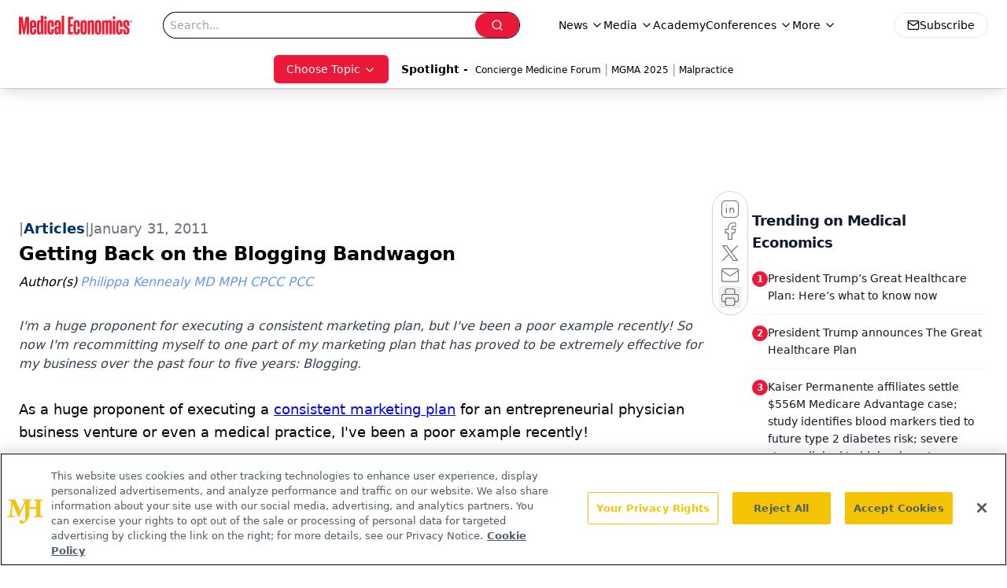

--- FILE ---
content_type: text/html; charset=utf-8
request_url: https://www.medicaleconomics.com/view/getting-back-on-the-blogging-bandwagon
body_size: 32114
content:
<!DOCTYPE html><html lang="en"> <head><link rel="prefetch" href="/logo.webp"><link rel="preconnect" href="https://www.googletagmanager.com"><link rel="preconnect" href="https://cdn.segment.com"><link rel="preconnect" href="https://www.lightboxcdn.com"><link rel="preconnect" href="https://cdn.cookielaw.org"><link rel="preconnect" href="https://pub.doubleverify.com"><link rel="preconnect" href="https://www.googletagservices.com"><link rel="dns-prefetch" href="https://cdn.jsdelivr.net"><link rel="preconnect" href="https://res.lassomarketing.io"><link rel="icon" href="/favicon.svg" type="image/svg+xml"><link rel="icon" href="/favicon.ico" sizes="any"><link rel="apple-touch-icon" href="/apple-touch-icon.png"><meta charset="UTF-8"><meta name="viewport" content="width=device-width, initial-scale=1.0"><title>Getting Back on the Blogging Bandwagon | Medical Economics</title><link rel="canonical" href="https://www.medicaleconomics.com/view/getting-back-on-the-blogging-bandwagon"><meta name="description" content="I'm a huge proponent for executing a consistent marketing plan, but I've been a poor example recently! So now I'm recommitting myself to one part of my marketing plan that has proved to be extremely effective for my business over the past four to five years: Blogging."><meta name="robots" content="index, follow"><meta property="og:title" content="Getting Back on the Blogging Bandwagon | Medical Economics"><meta property="og:type" content="website"><meta property="og:image" content="https://www.medicaleconomics.com/logo.webp"><meta property="og:url" content="https://www.medicaleconomics.com/view/getting-back-on-the-blogging-bandwagon"><meta property="og:image:url" content="https://www.medicaleconomics.com/logo.webp"><meta property="og:image:width" content="1200"><meta property="og:image:height" content="630"><meta property="og:image:alt" content="Getting Back on the Blogging Bandwagon | Medical Economics"><meta property="article:published_time" content="2026-01-16T00:45:49.530Z"><meta property="article:modified_time" content="2026-01-16T00:45:49.530Z"><meta property="article:author" content="Philippa Kennealy MD MPH CPCC PCC"><meta property="article:tag" content="blogging"><meta property="article:tag" content="marketing"><meta property="article:tag" content="medical practice"><meta property="article:tag" content="practice management"><meta name="twitter:site" content="@medeconomics"><meta name="twitter:title" content="Getting Back on the Blogging Bandwagon | Medical Economics"><meta name="twitter:image" content="https://www.medicaleconomics.com/logo.webp"><meta name="twitter:image:alt" content="Getting Back on the Blogging Bandwagon | Medical Economics"><meta name="twitter:description" content="I'm a huge proponent for executing a consistent marketing plan, but I've been a poor example recently! So now I'm recommitting myself to one part of my marketing plan that has proved to be extremely effective for my business over the past four to five years: Blogging."><link rel="icon" href="/favicon.ico"><meta name="twitter:image" content="https://www.medicaleconomics.com/logo.webp"><meta name="twitter:title" content="Getting Back on the Blogging Bandwagon | Medical Economics"><meta name="twitter:description" content="I'm a huge proponent for executing a consistent marketing plan, but I've been a poor example recently! So now I'm recommitting myself to one part of my marketing plan that has proved to be extremely effective for my business over the past four to five years: Blogging."><script type="application/ld+json">{"@context":"https://schema.org","@type":"NewsArticle","headline":"Getting Back on the Blogging Bandwagon","datePublished":"2011-01-31T07:49:05.000Z","dateModified":"2021-12-23T14:00:48.000Z","inLanguage":"en-US","image":{"@type":"ImageObject","url":"https://www.medicaleconomics.com/logo.webp","caption":"Getting Back on the Blogging Bandwagon","alternateName":"Getting Back on the Blogging Bandwagon"},"thumbnail":{"@type":"ImageObject","url":"https://www.medicaleconomics.com/logo.webp","caption":"Getting Back on the Blogging Bandwagon","alternateName":"Getting Back on the Blogging Bandwagon"},"publisher":{"@type":"Organization","name":"Medical Economics","logo":{"@type":"ImageObject","url":"https://www.medicaleconomics.com/logo.webp"}},"keywords":"blogging, marketing, medical practice, practice management","articleBody":"As a huge proponent of executing a consistent marketing plan for an entrepreneurial physician business venture or even a medical practice, I&apos;ve been a poor example recently!\nBy now, many of you know just how important the Internet, and specifically blogging, has been to the growth of my business, as I have shared the story with you on several occasions.\nAnd just like many businesses and even medical practices do at some point in their life cycle, my physician coaching business experienced growing pains last year. I found myself getting stuck on the treadmill and trying to run faster and faster!\nThis meant that blogging (one of my key marketing strategies) took the brunt of my chronic lack of time. I felt that not only was I not writing often enough, but that the quality of my writing had suffered too. Instead of keeping to my religious two to three posts a week, with dabs of podcast interviews with interesting entrepreneurial physicians scattered throughout the month, I&apos;d fallen off to a couple of blog posts a month. And it was hard to feel inspired when writing!\nNow this state of affairs may be okay for some of you who only need to hear from me occasionally. But I&apos;ll let you in on a secret -- it&apos;s not just you I&apos;m writing for. It&apos;s also the search engines.\nWhen those wily search-engine bots were not discovering me on a regular basis, they tossed me off Page 1, making my physician coaching business much less easy to find. As a consequence, I noticed that I was being contacted far less frequently ... and that, in the long run, translates to less business.\nSo, even though I&apos;m not a fan of New Year&apos;s resolutions, I am pulling my socks up, and returning to my marketing plan -- the one that has proved to be extremely effective for my business over the past four to five years. I&apos;m befriending the search engines again!\nIn case you&apos;re interested, it&apos;s not just a matter of writing a blog post. It&apos;s also a matter of wooing the search engines with the &quot;whispered sweet nothings&quot; language that they love. By using the right keywords and keyword phrases to tickle their fancy, the search engines reward you with the coveted Page 1 placement (and even better, one of the top three slots). I use the fabulous ScribeSEO tool to help me write blog posts and articles that win favor with the search engines, and I shoot for 100% every time (even as I am writing this post now, I am using this tool).\nWhat steps am I taking to prevent myself from falling off the wagon again?\nFor starters, I&apos;m redesigning how I run my business so that I get to do my favorite things -- coaching, writing and creating -- and all the rest is handled by my fabulous business team. But that&apos;s another story for a different post!","description":"I&apos;m a huge proponent for executing a consistent marketing plan, but I&apos;ve been a poor example recently! So now I&apos;m recommitting myself to one part of my marketing plan that has proved to be extremely effective for my business over the past four to five years: Blogging.","author":[{"@type":"Person","name":"Philippa Kennealy MD MPH CPCC PCC","url":"https://www.medicaleconomics.com/authors/philippa-kennealy-md-mph-cpcc-pcc"}]}</script><script type="application/ld+json">{"@context":"https://schema.org","@type":"Organization","contactPoint":{"@type":"ContactPoint","availableLanguage":["English"]},"name":"Medical Economics","alternateName":"Medical Economics","description":"Medical Economics serves as the connection to Physician Practice Management, featuring financial strategies, business insights, and expert interviews.","email":"MJHINFO@MJHLIFESCIENCES.com​","telephone":"609-716-7777","sameAs":["https://twitter.com/medeconomics","https://www.facebook.com/MedicalEconomics","https://www.linkedin.com/company/5121360","/rss.xml"],"address":{"@type":"PostalAddress","streetAddress":"259 Prospect Plains Rd, Bldg H","addressLocality":"Monroe","addressRegion":"New Jersey","postalCode":"08831","addressCountry":"United States of America"},"foundingDate":"2000-10-18","founder":{"@type":"Person","name":"MJH Life Sciences"},"employees":[{"@type":"Person","name":"Silas Inman"},{"@type":"Person","name":"Chris Mazzolini"},{"@type":"Person","name":"Todd Shryock"}]}</script><script async src="https://cdn.jsdelivr.net/npm/@segment/analytics-consent-wrapper-onetrust@latest/dist/umd/analytics-onetrust.umd.js"></script>
 <script>
  window.dataLayer = window.dataLayer || [];
  function gtag(){dataLayer.push(arguments);}
  gtag('set' , 'developer_id.dYWJhMj', true);
  gtag('consent', 'default', {
      ad_storage: 'denied',
      analytics_storage: 'denied',
      functionality_storage: 'denied',
      personalization_storage: 'denied',
      security_storage: 'granted',
      ad_user_data: 'denied',
      ad_personalization: 'denied',
      region: [
        'AT',
        'BE',
        'BG',
        'HR',
        'CY',
        'CZ',
        'DK',
        'EE',
        'FI',
        'FR',
        'DE',
        'EL',
        'HU',
        'IE',
        'IT',
        'LV',
        'LT',
        'LU',
        'MT',
        'NL',
        'PL',
        'PT',
        'RO',
        'SK',
        'SI',
        'ES',
        'SE',
        'GB',
        'US-CA',
      ],
    });
    gtag('consent', 'default', {
      ad_storage: 'granted',
      analytics_storage: 'granted',
      functionality_storage: 'granted',
      personalization_storage: 'granted',
      security_storage: 'granted',
      ad_user_data: 'granted',
      ad_personalization: 'granted',
    });
    </script>
    <script src="https://cdn.cookielaw.org/scripttemplates/otSDKStub.js" type="text/javascript" charset="UTF-8" data-domain-script="0196a0a2-ee51-7cc2-babc-b23d7531d8a5"></script>
    <script type="text/javascript">function OptanonWrapper() {}</script>
    <script async type="text/plain" class="optanon-category-C0001" src="https://www.lightboxcdn.com/static/lightbox_mjh.js"></script>
  <script async type="text/plain" class="optanon-category-C0004" src="https://res.lassomarketing.io/scripts/lasso-imp-id-min.js"></script> 
   <script async type="text/javascript">
      !function(){var analytics=window.analytics=window.analytics||[];if(!analytics.initialize)if(analytics.invoked)window.console&&console.error&&console.error("Segment snippet included twice.");else{analytics.invoked=!0;analytics.methods=["trackSubmit","trackClick","trackLink","trackForm","pageview","identify","reset","group","track","ready","alias","debug","page","once","off","on","addSourceMiddleware","addIntegrationMiddleware","setAnonymousId","addDestinationMiddleware"];analytics.factory=function(e){return function(){var t=Array.prototype.slice.call(arguments);t.unshift(e);analytics.push(t);return analytics}};for(var e=0;e<analytics.methods.length;e++){var key=analytics.methods[e];analytics[key]=analytics.factory(key)}analytics.load=function(key,e){var t=document.createElement("script");t.type="text/javascript";t.async=!0;t.src="https://cdn.segment.com/analytics.js/v1/" + key + "/analytics.min.js";var n=document.getElementsByTagName("script")[0];n.parentNode.insertBefore(t,n);analytics._loadOptions=e};analytics.SNIPPET_VERSION="4.13.1";
      //check lasso , if lassoImpID doesnt exist try again in 1.25 seconds
      function checkLasso() {
        if (typeof lassoImpID !== 'undefined') {
          window.LassoImpressionID = lassoImpID();
          withOneTrust(analytics).load('BBbKMoOjmhsxPnbd2nO6osz3zq67DzuN');
          analytics.page({
            'LassoImpressionID': window.LassoImpressionID
          });
        } else {
          setTimeout(checkLasso, 1000);
        }
      }
          checkLasso();
            }}();
    </script><script class="optanon-category-C0001" type="text/plain" async src="https://one.medicaleconomics.com/tagmanager/scripts/one.js"></script><script async type="text/javascript" src="https://one.medicaleconomics.com/tagmanager/scripts/one.js"></script><script type="text/javascript" src="https://www.googletagservices.com/tag/js/gpt.js"></script><script async src="https://pub.doubleverify.com/dvtag/20083417/DV1815449/pub.js"></script><script type="text/javascript">
            window.onDvtagReady = function (callback, timeout = 750) { 
            window.dvtag = window.dvtag || {} 
            dvtag.cmd = dvtag.cmd || [] 
            const opt = { callback, timeout, timestamp: new Date().getTime() } 
            dvtag.cmd.push(function () { dvtag.queueAdRequest(opt) }) 
            setTimeout(function () { 
            const cb = opt.callback 
            opt.callback = null 
            if (cb) cb() 
            }, timeout) 
            } 
     </script><script>(function(){const gtmID = "WZTZTKT";

        (function (w, d, s, l, i) {
          w[l] = w[l] || [];
          w[l].push({ 'gtm.start': new Date().getTime(), event: 'gtm.js' });
          var f = d.getElementsByTagName(s)[0],
            j = d.createElement(s),
            dl = l != 'dataLayer' ? '&l=' + l : '';
          j.async = true;
          j.src = 'https://www.googletagmanager.com/gtm.js?id=' + i + dl;
          f.parentNode.insertBefore(j, f);
        })(window, document, 'script', 'dataLayer', 'GTM-' + gtmID);
      })();</script><!-- <ClientRouter  /> --><link rel="stylesheet" href="/_astro/_slug_.XRRLYn4n.css">
<link rel="stylesheet" href="/_astro/_slug_.1XxvNgLm.css"><script type="module" src="/_astro/page.V2R8AmkL.js"></script></head> <body> <style>astro-island,astro-slot,astro-static-slot{display:contents}</style><script>(()=>{var e=async t=>{await(await t())()};(self.Astro||(self.Astro={})).load=e;window.dispatchEvent(new Event("astro:load"));})();</script><script>(()=>{var A=Object.defineProperty;var g=(i,o,a)=>o in i?A(i,o,{enumerable:!0,configurable:!0,writable:!0,value:a}):i[o]=a;var d=(i,o,a)=>g(i,typeof o!="symbol"?o+"":o,a);{let i={0:t=>m(t),1:t=>a(t),2:t=>new RegExp(t),3:t=>new Date(t),4:t=>new Map(a(t)),5:t=>new Set(a(t)),6:t=>BigInt(t),7:t=>new URL(t),8:t=>new Uint8Array(t),9:t=>new Uint16Array(t),10:t=>new Uint32Array(t),11:t=>1/0*t},o=t=>{let[l,e]=t;return l in i?i[l](e):void 0},a=t=>t.map(o),m=t=>typeof t!="object"||t===null?t:Object.fromEntries(Object.entries(t).map(([l,e])=>[l,o(e)]));class y extends HTMLElement{constructor(){super(...arguments);d(this,"Component");d(this,"hydrator");d(this,"hydrate",async()=>{var b;if(!this.hydrator||!this.isConnected)return;let e=(b=this.parentElement)==null?void 0:b.closest("astro-island[ssr]");if(e){e.addEventListener("astro:hydrate",this.hydrate,{once:!0});return}let c=this.querySelectorAll("astro-slot"),n={},h=this.querySelectorAll("template[data-astro-template]");for(let r of h){let s=r.closest(this.tagName);s!=null&&s.isSameNode(this)&&(n[r.getAttribute("data-astro-template")||"default"]=r.innerHTML,r.remove())}for(let r of c){let s=r.closest(this.tagName);s!=null&&s.isSameNode(this)&&(n[r.getAttribute("name")||"default"]=r.innerHTML)}let p;try{p=this.hasAttribute("props")?m(JSON.parse(this.getAttribute("props"))):{}}catch(r){let s=this.getAttribute("component-url")||"<unknown>",v=this.getAttribute("component-export");throw v&&(s+=` (export ${v})`),console.error(`[hydrate] Error parsing props for component ${s}`,this.getAttribute("props"),r),r}let u;await this.hydrator(this)(this.Component,p,n,{client:this.getAttribute("client")}),this.removeAttribute("ssr"),this.dispatchEvent(new CustomEvent("astro:hydrate"))});d(this,"unmount",()=>{this.isConnected||this.dispatchEvent(new CustomEvent("astro:unmount"))})}disconnectedCallback(){document.removeEventListener("astro:after-swap",this.unmount),document.addEventListener("astro:after-swap",this.unmount,{once:!0})}connectedCallback(){if(!this.hasAttribute("await-children")||document.readyState==="interactive"||document.readyState==="complete")this.childrenConnectedCallback();else{let e=()=>{document.removeEventListener("DOMContentLoaded",e),c.disconnect(),this.childrenConnectedCallback()},c=new MutationObserver(()=>{var n;((n=this.lastChild)==null?void 0:n.nodeType)===Node.COMMENT_NODE&&this.lastChild.nodeValue==="astro:end"&&(this.lastChild.remove(),e())});c.observe(this,{childList:!0}),document.addEventListener("DOMContentLoaded",e)}}async childrenConnectedCallback(){let e=this.getAttribute("before-hydration-url");e&&await import(e),this.start()}async start(){let e=JSON.parse(this.getAttribute("opts")),c=this.getAttribute("client");if(Astro[c]===void 0){window.addEventListener(`astro:${c}`,()=>this.start(),{once:!0});return}try{await Astro[c](async()=>{let n=this.getAttribute("renderer-url"),[h,{default:p}]=await Promise.all([import(this.getAttribute("component-url")),n?import(n):()=>()=>{}]),u=this.getAttribute("component-export")||"default";if(!u.includes("."))this.Component=h[u];else{this.Component=h;for(let f of u.split("."))this.Component=this.Component[f]}return this.hydrator=p,this.hydrate},e,this)}catch(n){console.error(`[astro-island] Error hydrating ${this.getAttribute("component-url")}`,n)}}attributeChangedCallback(){this.hydrate()}}d(y,"observedAttributes",["props"]),customElements.get("astro-island")||customElements.define("astro-island",y)}})();</script><astro-island uid="U6Qcx" prefix="r7" component-url="/_astro/atoms.Ch89ewdX.js" component-export="SanityClient" renderer-url="/_astro/client.4AZqD4Tw.js" props="{&quot;config&quot;:[0,{&quot;dataset&quot;:[0,&quot;medec&quot;],&quot;projectId&quot;:[0,&quot;0vv8moc6&quot;],&quot;useCdn&quot;:[0,true],&quot;token&quot;:[0,&quot;skIjFEmlzBmyZpjK8Zc1FQwpwi0Bv3wVI0WhSPJfe5wEiXkmkb3Rq7h5T1WLyvXaJAhM7sOBa2vXBRGxShTPYsvCpTSYuIFBEZnhapLqKMkXyRyxCYjZQYbPv4Zbdn7UMjfKcTbCwat1s1GKaDhqbiwIffPYLGtrK4hT6V3Xq32NfzOzScjn&quot;]}]}" ssr client="load" opts="{&quot;name&quot;:&quot;SanityClient&quot;,&quot;value&quot;:true}"></astro-island>  <!-- <VisualEditing enabled={visualEditingEnabled} zIndex={1000} /> --> <script>(()=>{var e=async t=>{await(await t())()};(self.Astro||(self.Astro={})).only=e;window.dispatchEvent(new Event("astro:only"));})();</script><astro-island uid="gLy1W" component-url="/_astro/index.qum6FzgI.js" component-export="default" renderer-url="/_astro/client.4AZqD4Tw.js" props="{&quot;settings&quot;:[0,{&quot;siteConfig&quot;:[0,{&quot;sanityClientConfig&quot;:[0,{&quot;dataset&quot;:[0,&quot;medec&quot;],&quot;projectId&quot;:[0,&quot;0vv8moc6&quot;],&quot;useCdn&quot;:[0,true],&quot;token&quot;:[0,&quot;skIjFEmlzBmyZpjK8Zc1FQwpwi0Bv3wVI0WhSPJfe5wEiXkmkb3Rq7h5T1WLyvXaJAhM7sOBa2vXBRGxShTPYsvCpTSYuIFBEZnhapLqKMkXyRyxCYjZQYbPv4Zbdn7UMjfKcTbCwat1s1GKaDhqbiwIffPYLGtrK4hT6V3Xq32NfzOzScjn&quot;]}],&quot;customSpecialtyText&quot;:[0,&quot;Choose Topic&quot;],&quot;gtmID&quot;:[0,&quot;WZTZTKT&quot;],&quot;title&quot;:[0,&quot;Medical Economics&quot;],&quot;liveDomain&quot;:[0,&quot;www.medicaleconomics.com&quot;],&quot;logo&quot;:[0,&quot;/logo.webp&quot;],&quot;white_logo&quot;:[0,&quot;/logo-white.webp&quot;],&quot;megaMenuTaxName&quot;:[0,&quot;clinical&quot;],&quot;twitter&quot;:[0,&quot;@medeconomics&quot;],&quot;onejs&quot;:[0,&quot;https://one.medicaleconomics.com/tagmanager/scripts/one.js&quot;],&quot;oneTrustId&quot;:[0,&quot;0196a0a2-ee51-7cc2-babc-b23d7531d8a5&quot;],&quot;sharingImageUrl&quot;:[0,&quot;https://www.medicaleconomics.com/logo.webp&quot;],&quot;subscribe&quot;:[0,{&quot;href&quot;:[0,&quot;/newsletter&quot;],&quot;text&quot;:[0,&quot;Stay informed and empowered with Medical Economics enewsletter, delivering expert insights, financial strategies, practice management tips and technology trends — tailored for today’s physicians.&quot;]}],&quot;subFooterLinks&quot;:[1,[[0,{&quot;url&quot;:[0,&quot;/&quot;],&quot;title&quot;:[0,&quot;Home&quot;]}]]]}],&quot;styleConfig&quot;:[0,{&quot;navigation&quot;:[0,5],&quot;footer&quot;:[0,1],&quot;featureDeck&quot;:[0,1],&quot;featureSlider&quot;:[0,1]}],&quot;adConfig&quot;:[0,{&quot;networkID&quot;:[0,&quot;4688&quot;],&quot;adUnit&quot;:[0,&quot;medicaleconomics&quot;]}],&quot;pageConfig&quot;:[0,{&quot;publicationName&quot;:[0,&quot;Medical Economics&quot;],&quot;publicationUrl&quot;:[0,&quot;journals&quot;],&quot;authorUrl&quot;:[0,&quot;authors&quot;],&quot;cmeUrl&quot;:[0,&quot;https://www.gotoper.com&quot;]}],&quot;sanityConfig&quot;:[0,{&quot;taxonomy&quot;:[0,{&quot;news&quot;:[0,&quot;medical_economics_taxonomy_5115_news&quot;],&quot;conference&quot;:[0,&quot;medical_economics_documentGroup_53589_conference&quot;],&quot;clinical&quot;:[0,&quot;medical_economics_taxonomy_5507_clinical&quot;]}],&quot;docGroup&quot;:[0,{&quot;conference&quot;:[0,&quot;medical_economics_documentGroup_53589_conference&quot;]}],&quot;contentCategory&quot;:[0,{&quot;podcasts&quot;:[0,&quot;93d57b69-2d72-45fe-8b8a-d18e7e7e5f20&quot;],&quot;hero&quot;:[0,&quot;2504da4c-b21a-465e-88ba-3841a00c0395&quot;],&quot;videos&quot;:[0,&quot;42000fd0-0d05-4832-9f2c-62c21079b76c&quot;],&quot;slideshows&quot;:[0,&quot;61085300-0cae-4cd1-b0e8-26323ac5c2e6&quot;],&quot;articles&quot;:[0,&quot;8bdaa7fc-960a-4b57-b076-75fdce3741bb&quot;],&quot;poll&quot;:[0,&quot;9e4880fc-85b8-4ffb-a066-79af8dfaa4e1&quot;]}]}],&quot;gateEnabled&quot;:[0,&quot;modal&quot;],&quot;sMaxAge&quot;:[0,300],&quot;staleWhileRevalidate&quot;:[0,329],&quot;allowedDomains&quot;:[1,[[0,&quot;ce.dvm360.com&quot;],[0,&quot;www.pharmacytimes.org&quot;],[0,&quot;www.gotoper.com&quot;]]],&quot;siteColors&quot;:[0,{&quot;from&quot;:[0,&quot;#ed1b2f&quot;],&quot;to&quot;:[0,&quot;#373a3c&quot;]}],&quot;docGroupToGate&quot;:[1,[[0,&quot;89f60ccb-913e-43b3-8c21-2ead2aeef67f&quot;],[0,&quot;e150223c-f7cd-481c-b12d-00b6411bd5b3&quot;],[0,&quot;7e803a97-0d82-4e4a-945a-c8627958959b&quot;],[0,&quot;bc94d1e1-1957-46e9-bbab-3665bebb1446&quot;],[0,&quot;79bb9cab-787e-48ed-8352-e77ac6ec9221&quot;],[0,&quot;a999653f-ade7-465b-9089-25ae4fa8a651&quot;],[0,&quot;20444282-96fb-42ee-a549-2ab5a0453c1c&quot;]]],&quot;partnerBrandsLogos&quot;:[1,[[0,{&quot;id&quot;:[0,0],&quot;src&quot;:[0,&quot;/pmdLogo.png&quot;],&quot;alt&quot;:[0,&quot;Physicians Money Digest&quot;],&quot;link&quot;:[0,&quot;https://www.medicaleconomics.com/physicians-money-digest&quot;],&quot;isMain&quot;:[0,true]}],[0,{&quot;id&quot;:[0,2],&quot;src&quot;:[0,&quot;/PhysiciansFinancialNews_black.png&quot;],&quot;alt&quot;:[0,&quot;Physicians Financial News&quot;],&quot;link&quot;:[0,&quot;https://www.medicaleconomics.com/topics/physicians-financial-news&quot;],&quot;width&quot;:[0,160],&quot;height&quot;:[0,40]}],[0,{&quot;id&quot;:[0,3],&quot;src&quot;:[0,&quot;/physicians_practice.png&quot;],&quot;alt&quot;:[0,&quot;Physicians Practice&quot;],&quot;link&quot;:[0,&quot;https://www.physicianspractice.com/&quot;],&quot;width&quot;:[0,160],&quot;height&quot;:[0,40]}],[0,{&quot;id&quot;:[0,4],&quot;src&quot;:[0,&quot;/chief-healthcare-executive-logo.png&quot;],&quot;alt&quot;:[0,&quot;Chief Healthcare Executive&quot;],&quot;link&quot;:[0,&quot;https://www.chiefhealthcareexecutive.com/&quot;],&quot;width&quot;:[0,160],&quot;height&quot;:[0,40]}],[0,{&quot;id&quot;:[0,5],&quot;src&quot;:[0,&quot;/patientcareonline.png&quot;],&quot;alt&quot;:[0,&quot;Patient Care Online&quot;],&quot;link&quot;:[0,&quot;https://www.patientcareonline.com/&quot;],&quot;width&quot;:[0,147],&quot;height&quot;:[0,20]}]]]}],&quot;targeting&quot;:[0,{&quot;content_placement&quot;:[1,[[0,&quot;lifestyle&quot;]]],&quot;document_url&quot;:[1,[[0,&quot;getting-back-on-the-blogging-bandwagon&quot;]]],&quot;document_group&quot;:[1,[]],&quot;content_group&quot;:[1,[]],&quot;rootDocumentGroup&quot;:[1,[]],&quot;issue_url&quot;:[1,[]],&quot;publication_url&quot;:[1,[]],&quot;tags&quot;:[1,[[0,&quot;blogging&quot;],[0,&quot;marketing&quot;],[0,&quot;medical practice&quot;],[0,&quot;practice management&quot;]]],&quot;hostname&quot;:[0,&quot;www.medicaleconomics.com&quot;],&quot;adLayer&quot;:[0,{&quot;adSlotSelection&quot;:[1,[]]}]}],&quot;gateData&quot;:[0,{}]}" ssr client="only" opts="{&quot;name&quot;:&quot;ADWelcome&quot;,&quot;value&quot;:true}"></astro-island> <astro-island uid="2hDAFG" prefix="r35" component-url="/_astro/ADFloatingFooter.BD49CBHT.js" component-export="default" renderer-url="/_astro/client.4AZqD4Tw.js" props="{&quot;networkID&quot;:[0,&quot;4688&quot;],&quot;adUnit&quot;:[0,&quot;medicaleconomics&quot;],&quot;targeting&quot;:[0,{&quot;content_placement&quot;:[1,[[0,&quot;lifestyle&quot;]]],&quot;document_url&quot;:[1,[[0,&quot;getting-back-on-the-blogging-bandwagon&quot;]]],&quot;document_group&quot;:[1,[]],&quot;content_group&quot;:[1,[]],&quot;rootDocumentGroup&quot;:[1,[]],&quot;issue_url&quot;:[1,[]],&quot;publication_url&quot;:[1,[]],&quot;tags&quot;:[1,[[0,&quot;blogging&quot;],[0,&quot;marketing&quot;],[0,&quot;medical practice&quot;],[0,&quot;practice management&quot;]]],&quot;hostname&quot;:[0,&quot;www.medicaleconomics.com&quot;],&quot;adLayer&quot;:[0,{&quot;adSlotSelection&quot;:[1,[]]}]}]}" ssr client="load" opts="{&quot;name&quot;:&quot;ADFloatingFooter&quot;,&quot;value&quot;:true}"></astro-island>      <astro-island uid="ZN82UH" prefix="r36" component-url="/_astro/ui.cZb-a-7l.js" component-export="N5" renderer-url="/_astro/client.4AZqD4Tw.js" props="{&quot;data&quot;:[0,{&quot;logoImage&quot;:[0,&quot;/logo.webp&quot;],&quot;mainLinks&quot;:[1,[[0,{&quot;_createdAt&quot;:[0,&quot;2020-04-06T12:37:51Z&quot;],&quot;_id&quot;:[0,&quot;307b83b6-4703-460d-8a5f-d05e64040a09&quot;],&quot;_rev&quot;:[0,&quot;5i1UAKobfE51uwM0R3qYcu&quot;],&quot;_type&quot;:[0,&quot;mainNavigation&quot;],&quot;_updatedAt&quot;:[0,&quot;2020-04-06T12:38:10Z&quot;],&quot;is_active&quot;:[0,true],&quot;name&quot;:[0,&quot;News&quot;],&quot;navParent&quot;:[0,null],&quot;sortOrder&quot;:[0,1],&quot;subQuery&quot;:[1,[[0,{&quot;_createdAt&quot;:[0,&quot;2020-04-06T12:38:05Z&quot;],&quot;_id&quot;:[0,&quot;4caa577b-6b5b-4abc-924e-af16fb1a4d6d&quot;],&quot;_rev&quot;:[0,&quot;edv56NZH7YFKhIUY3d82MV&quot;],&quot;_type&quot;:[0,&quot;mainNavigation&quot;],&quot;_updatedAt&quot;:[0,&quot;2020-06-22T03:03:32Z&quot;],&quot;children&quot;:[1,[]],&quot;is_active&quot;:[0,true],&quot;name&quot;:[0,&quot;All News&quot;],&quot;navParent&quot;:[0,{&quot;_ref&quot;:[0,&quot;307b83b6-4703-460d-8a5f-d05e64040a09&quot;],&quot;_type&quot;:[0,&quot;reference&quot;]}],&quot;url&quot;:[0,&quot;/news&quot;]}],[0,{&quot;_createdAt&quot;:[0,&quot;2020-04-15T10:36:59Z&quot;],&quot;_id&quot;:[0,&quot;8824153c-358a-4948-bf7b-9ef026caef02&quot;],&quot;_rev&quot;:[0,&quot;sP0wdn78rE7gzXQzzR25Wb&quot;],&quot;_type&quot;:[0,&quot;mainNavigation&quot;],&quot;_updatedAt&quot;:[0,&quot;2020-08-19T17:50:16Z&quot;],&quot;children&quot;:[1,[]],&quot;is_active&quot;:[0,true],&quot;name&quot;:[0,&quot;Careers&quot;],&quot;navParent&quot;:[0,{&quot;_ref&quot;:[0,&quot;307b83b6-4703-460d-8a5f-d05e64040a09&quot;],&quot;_type&quot;:[0,&quot;reference&quot;]}],&quot;url&quot;:[0,&quot;/topics/careers&quot;]}],[0,{&quot;_createdAt&quot;:[0,&quot;2020-04-06T12:38:26Z&quot;],&quot;_id&quot;:[0,&quot;0d3804b9-52c0-4ff0-ac2c-a3f3e4cddaa0&quot;],&quot;_rev&quot;:[0,&quot;sP0wdn78rE7gzXQzzR25VS&quot;],&quot;_type&quot;:[0,&quot;mainNavigation&quot;],&quot;_updatedAt&quot;:[0,&quot;2020-08-19T17:50:11Z&quot;],&quot;children&quot;:[1,[]],&quot;is_active&quot;:[0,true],&quot;name&quot;:[0,&quot;Legal&quot;],&quot;navParent&quot;:[0,{&quot;_ref&quot;:[0,&quot;307b83b6-4703-460d-8a5f-d05e64040a09&quot;],&quot;_type&quot;:[0,&quot;reference&quot;]}],&quot;url&quot;:[0,&quot;/topics/legal&quot;]}],[0,{&quot;_createdAt&quot;:[0,&quot;2020-04-06T12:38:54Z&quot;],&quot;_id&quot;:[0,&quot;56b47110-7139-4bb2-bf1b-c08506bd22e1&quot;],&quot;_rev&quot;:[0,&quot;dwzss1HGi2sMjdPkmbMfzY&quot;],&quot;_type&quot;:[0,&quot;mainNavigation&quot;],&quot;_updatedAt&quot;:[0,&quot;2020-08-19T17:50:05Z&quot;],&quot;children&quot;:[1,[]],&quot;is_active&quot;:[0,true],&quot;name&quot;:[0,&quot;Money&quot;],&quot;navParent&quot;:[0,{&quot;_ref&quot;:[0,&quot;307b83b6-4703-460d-8a5f-d05e64040a09&quot;],&quot;_type&quot;:[0,&quot;reference&quot;]}],&quot;url&quot;:[0,&quot;/topics/money&quot;]}],[0,{&quot;_createdAt&quot;:[0,&quot;2020-04-06T12:39:09Z&quot;],&quot;_id&quot;:[0,&quot;af88c280-de89-4b4c-bc2d-b326a3396aa6&quot;],&quot;_rev&quot;:[0,&quot;dwzss1HGi2sMjdPkmbMfKG&quot;],&quot;_type&quot;:[0,&quot;mainNavigation&quot;],&quot;_updatedAt&quot;:[0,&quot;2020-08-19T17:50:00Z&quot;],&quot;children&quot;:[1,[]],&quot;is_active&quot;:[0,true],&quot;name&quot;:[0,&quot;Opinion&quot;],&quot;navParent&quot;:[0,{&quot;_ref&quot;:[0,&quot;307b83b6-4703-460d-8a5f-d05e64040a09&quot;],&quot;_type&quot;:[0,&quot;reference&quot;]}],&quot;url&quot;:[0,&quot;/topics/opinion&quot;]}],[0,{&quot;_createdAt&quot;:[0,&quot;2021-02-11T17:05:18Z&quot;],&quot;_id&quot;:[0,&quot;ddd017c1-c691-438e-8183-70680b710fff&quot;],&quot;_rev&quot;:[0,&quot;t3JEo2gi1DvmZ9Fw12a1Wc&quot;],&quot;_type&quot;:[0,&quot;mainNavigation&quot;],&quot;_updatedAt&quot;:[0,&quot;2021-05-04T15:00:14Z&quot;],&quot;children&quot;:[1,[]],&quot;is_active&quot;:[0,true],&quot;name&quot;:[0,&quot;Physicians Financial News&quot;],&quot;navParent&quot;:[0,{&quot;_ref&quot;:[0,&quot;307b83b6-4703-460d-8a5f-d05e64040a09&quot;],&quot;_type&quot;:[0,&quot;reference&quot;]}],&quot;url&quot;:[0,&quot;/topics/physicians-financial-news&quot;]}],[0,{&quot;_createdAt&quot;:[0,&quot;2020-04-06T12:39:30Z&quot;],&quot;_id&quot;:[0,&quot;09b9bef5-b505-4889-ae91-ee98155553e8&quot;],&quot;_rev&quot;:[0,&quot;4S8KJdNJg7wGuXoTN8PcPN&quot;],&quot;_type&quot;:[0,&quot;mainNavigation&quot;],&quot;_updatedAt&quot;:[0,&quot;2020-08-19T17:49:53Z&quot;],&quot;children&quot;:[1,[]],&quot;is_active&quot;:[0,true],&quot;name&quot;:[0,&quot;Practice Management&quot;],&quot;navParent&quot;:[0,{&quot;_ref&quot;:[0,&quot;307b83b6-4703-460d-8a5f-d05e64040a09&quot;],&quot;_type&quot;:[0,&quot;reference&quot;]}],&quot;url&quot;:[0,&quot;/topics/practice-management&quot;]}],[0,{&quot;_createdAt&quot;:[0,&quot;2020-04-06T12:39:40Z&quot;],&quot;_id&quot;:[0,&quot;be8076de-3627-4122-bf39-2209fbaa6f39&quot;],&quot;_rev&quot;:[0,&quot;dwzss1HGi2sMjdPkmbMej6&quot;],&quot;_type&quot;:[0,&quot;mainNavigation&quot;],&quot;_updatedAt&quot;:[0,&quot;2020-08-19T17:49:56Z&quot;],&quot;children&quot;:[1,[]],&quot;is_active&quot;:[0,true],&quot;name&quot;:[0,&quot;Technology&quot;],&quot;navParent&quot;:[0,{&quot;_ref&quot;:[0,&quot;307b83b6-4703-460d-8a5f-d05e64040a09&quot;],&quot;_type&quot;:[0,&quot;reference&quot;]}],&quot;url&quot;:[0,&quot;/topics/technology&quot;]}]]]}],[0,{&quot;_createdAt&quot;:[0,&quot;2020-04-06T12:40:51Z&quot;],&quot;_id&quot;:[0,&quot;48572d3f-9d22-46de-9cf0-56a629375e62&quot;],&quot;_rev&quot;:[0,&quot;5i1UAKobfE51uwM0R3qYcu&quot;],&quot;_type&quot;:[0,&quot;mainNavigation&quot;],&quot;_updatedAt&quot;:[0,&quot;2020-04-27T14:02:43Z&quot;],&quot;is_active&quot;:[0,true],&quot;name&quot;:[0,&quot;Media&quot;],&quot;navParent&quot;:[0,null],&quot;sortOrder&quot;:[0,2],&quot;subQuery&quot;:[1,[[0,{&quot;_createdAt&quot;:[0,&quot;2020-12-16T06:38:27Z&quot;],&quot;_id&quot;:[0,&quot;15492931-488f-4b1d-8c73-c0aff382a00e&quot;],&quot;_rev&quot;:[0,&quot;kAc0HCHylXv09U5SUCuVdE&quot;],&quot;_type&quot;:[0,&quot;mainNavigation&quot;],&quot;_updatedAt&quot;:[0,&quot;2020-12-23T13:42:30Z&quot;],&quot;children&quot;:[1,[]],&quot;is_active&quot;:[0,true],&quot;name&quot;:[0,&quot;Around the Practice&quot;],&quot;navParent&quot;:[0,{&quot;_ref&quot;:[0,&quot;48572d3f-9d22-46de-9cf0-56a629375e62&quot;],&quot;_type&quot;:[0,&quot;reference&quot;]}],&quot;url&quot;:[0,&quot;/around-the-practice&quot;]}],[0,{&quot;_createdAt&quot;:[0,&quot;2022-08-23T15:04:07Z&quot;],&quot;_id&quot;:[0,&quot;521ef3a7-64e6-44c9-b504-cbc71f22076a&quot;],&quot;_rev&quot;:[0,&quot;WJeRHhNWTwJKd7j3xMtcXD&quot;],&quot;_type&quot;:[0,&quot;mainNavigation&quot;],&quot;_updatedAt&quot;:[0,&quot;2022-08-23T15:05:07Z&quot;],&quot;children&quot;:[1,[]],&quot;is_active&quot;:[0,true],&quot;name&quot;:[0,&quot;Between The Lines&quot;],&quot;navParent&quot;:[0,{&quot;_ref&quot;:[0,&quot;48572d3f-9d22-46de-9cf0-56a629375e62&quot;],&quot;_type&quot;:[0,&quot;reference&quot;]}],&quot;url&quot;:[0,&quot;/between-the-lines&quot;]}],[0,{&quot;_createdAt&quot;:[0,&quot;2021-03-31T16:00:09Z&quot;],&quot;_id&quot;:[0,&quot;744ba560-6733-40e5-a65e-e2edda7b22e6&quot;],&quot;_rev&quot;:[0,&quot;wRNzBt6uDHj7M0jzqLIHmf&quot;],&quot;_type&quot;:[0,&quot;mainNavigation&quot;],&quot;_updatedAt&quot;:[0,&quot;2021-03-31T16:00:09Z&quot;],&quot;children&quot;:[1,[]],&quot;is_active&quot;:[0,true],&quot;name&quot;:[0,&quot;Clinical Consult&quot;],&quot;navParent&quot;:[0,{&quot;_ref&quot;:[0,&quot;48572d3f-9d22-46de-9cf0-56a629375e62&quot;],&quot;_type&quot;:[0,&quot;reference&quot;]}],&quot;url&quot;:[0,&quot;/clinical-consult&quot;]}],[0,{&quot;_createdAt&quot;:[0,&quot;2020-08-05T14:45:20Z&quot;],&quot;_id&quot;:[0,&quot;970bee6b-aa78-49f6-91e9-6b652921d46e&quot;],&quot;_rev&quot;:[0,&quot;GeM6ny2T6Y1Qp0cm9ptb4E&quot;],&quot;_type&quot;:[0,&quot;mainNavigation&quot;],&quot;_updatedAt&quot;:[0,&quot;2020-08-05T14:45:37Z&quot;],&quot;children&quot;:[1,[]],&quot;is_active&quot;:[0,true],&quot;name&quot;:[0,&quot;Expert Interviews&quot;],&quot;navParent&quot;:[0,{&quot;_ref&quot;:[0,&quot;48572d3f-9d22-46de-9cf0-56a629375e62&quot;],&quot;_type&quot;:[0,&quot;reference&quot;]}],&quot;url&quot;:[0,&quot;/expert-interviews&quot;]}],[0,{&quot;_createdAt&quot;:[0,&quot;2020-04-06T12:41:12Z&quot;],&quot;_id&quot;:[0,&quot;f3d559b7-4f21-4c94-96b1-b70cd14c4507&quot;],&quot;_rev&quot;:[0,&quot;edv56NZH7YFKhIUY3d82MV&quot;],&quot;_type&quot;:[0,&quot;mainNavigation&quot;],&quot;_updatedAt&quot;:[0,&quot;2020-06-22T03:03:32Z&quot;],&quot;children&quot;:[1,[]],&quot;is_active&quot;:[0,true],&quot;name&quot;:[0,&quot;Medical Economics Pulse&quot;],&quot;navParent&quot;:[0,{&quot;_ref&quot;:[0,&quot;48572d3f-9d22-46de-9cf0-56a629375e62&quot;],&quot;_type&quot;:[0,&quot;reference&quot;]}],&quot;url&quot;:[0,&quot;/medical-economics-pulse&quot;]}],[0,{&quot;_createdAt&quot;:[0,&quot;2020-06-24T16:53:02Z&quot;],&quot;_id&quot;:[0,&quot;2d9de525-3149-4f04-bf5a-c34bffc017c4&quot;],&quot;_rev&quot;:[0,&quot;HtOyohbPKXsusbCmdNKfI6&quot;],&quot;_type&quot;:[0,&quot;mainNavigation&quot;],&quot;_updatedAt&quot;:[0,&quot;2021-07-29T14:49:35Z&quot;],&quot;blank&quot;:[0,true],&quot;children&quot;:[1,[]],&quot;is_active&quot;:[0,true],&quot;name&quot;:[0,&quot;Medical World News&quot;],&quot;navParent&quot;:[0,{&quot;_ref&quot;:[0,&quot;48572d3f-9d22-46de-9cf0-56a629375e62&quot;],&quot;_type&quot;:[0,&quot;reference&quot;]}],&quot;url&quot;:[0,&quot;https://www.medicalworldnews.com/&quot;]}],[0,{&quot;_createdAt&quot;:[0,&quot;2020-08-05T14:45:02Z&quot;],&quot;_id&quot;:[0,&quot;e84e6ddc-5629-4a83-8202-101b5518a022&quot;],&quot;_rev&quot;:[0,&quot;fy07F2ZCeISaRoOxd5DVcI&quot;],&quot;_system&quot;:[0,{&quot;base&quot;:[0,{&quot;id&quot;:[0,&quot;e84e6ddc-5629-4a83-8202-101b5518a022&quot;],&quot;rev&quot;:[0,&quot;NCRmx1hVt53BGtkLG596SQ&quot;]}]}],&quot;_type&quot;:[0,&quot;mainNavigation&quot;],&quot;_updatedAt&quot;:[0,&quot;2025-07-21T16:41:45Z&quot;],&quot;children&quot;:[1,[]],&quot;is_active&quot;:[0,true],&quot;name&quot;:[0,&quot;Off The Chart Podcast&quot;],&quot;navParent&quot;:[0,{&quot;_ref&quot;:[0,&quot;48572d3f-9d22-46de-9cf0-56a629375e62&quot;],&quot;_type&quot;:[0,&quot;reference&quot;]}],&quot;url&quot;:[0,&quot;/podcasts&quot;]}],[0,{&quot;_createdAt&quot;:[0,&quot;2022-06-23T17:22:05Z&quot;],&quot;_id&quot;:[0,&quot;9db8892c-2d8e-4918-a9fe-5e3f449a09c2&quot;],&quot;_rev&quot;:[0,&quot;LKxYTkUF9yNVUfdbopYTlX&quot;],&quot;_type&quot;:[0,&quot;mainNavigation&quot;],&quot;_updatedAt&quot;:[0,&quot;2022-07-06T20:20:46Z&quot;],&quot;children&quot;:[1,[]],&quot;is_active&quot;:[0,true],&quot;name&quot;:[0,&quot;Physician Report&quot;],&quot;navParent&quot;:[0,{&quot;_ref&quot;:[0,&quot;48572d3f-9d22-46de-9cf0-56a629375e62&quot;],&quot;_type&quot;:[0,&quot;reference&quot;]}],&quot;url&quot;:[0,&quot;/physician-report&quot;]}],[0,{&quot;_createdAt&quot;:[0,&quot;2021-07-28T19:57:51Z&quot;],&quot;_id&quot;:[0,&quot;c157bca6-7fe5-4967-9d49-59d3241ea8ee&quot;],&quot;_rev&quot;:[0,&quot;I7r25Jbl84KutlgtfPcXiP&quot;],&quot;_type&quot;:[0,&quot;mainNavigation&quot;],&quot;_updatedAt&quot;:[0,&quot;2021-07-28T19:57:51Z&quot;],&quot;children&quot;:[1,[]],&quot;is_active&quot;:[0,true],&quot;name&quot;:[0,&quot;PrimaryView&quot;],&quot;navParent&quot;:[0,{&quot;_ref&quot;:[0,&quot;48572d3f-9d22-46de-9cf0-56a629375e62&quot;],&quot;_type&quot;:[0,&quot;reference&quot;]}],&quot;url&quot;:[0,&quot;/primaryview&quot;]}],[0,{&quot;_createdAt&quot;:[0,&quot;2025-04-29T15:34:10Z&quot;],&quot;_id&quot;:[0,&quot;01888da4-55fd-4e4b-8927-12a2aadce111&quot;],&quot;_rev&quot;:[0,&quot;CyThGFJTIJ0ZH3EARierwe&quot;],&quot;_type&quot;:[0,&quot;mainNavigation&quot;],&quot;_updatedAt&quot;:[0,&quot;2025-04-29T15:34:22Z&quot;],&quot;children&quot;:[1,[]],&quot;is_active&quot;:[0,true],&quot;name&quot;:[0,&quot;Slideshows&quot;],&quot;navParent&quot;:[0,{&quot;_ref&quot;:[0,&quot;48572d3f-9d22-46de-9cf0-56a629375e62&quot;],&quot;_type&quot;:[0,&quot;reference&quot;]}],&quot;url&quot;:[0,&quot;/slideshows&quot;]}]]],&quot;url&quot;:[0,&quot;/videos&quot;]}],[0,{&quot;_createdAt&quot;:[0,&quot;2023-12-20T13:27:14Z&quot;],&quot;_id&quot;:[0,&quot;523fc287-8299-4b7b-a709-91317ab419c0&quot;],&quot;_rev&quot;:[0,&quot;V4QUz6N4dC6YqomOXu0H6R&quot;],&quot;_type&quot;:[0,&quot;mainNavigation&quot;],&quot;_updatedAt&quot;:[0,&quot;2023-12-20T13:29:02Z&quot;],&quot;is_active&quot;:[0,true],&quot;name&quot;:[0,&quot;Academy&quot;],&quot;navParent&quot;:[0,null],&quot;needSegmentSupport&quot;:[0,false],&quot;sortOrder&quot;:[0,3],&quot;subQuery&quot;:[1,[]],&quot;url&quot;:[0,&quot;/practice-academy&quot;]}],[0,{&quot;_createdAt&quot;:[0,&quot;2020-04-06T12:40:24Z&quot;],&quot;_id&quot;:[0,&quot;5c3de24d-0937-47d5-8271-1901b3d1747d&quot;],&quot;_rev&quot;:[0,&quot;28Ey2N6aiyTS8vMpxcD313&quot;],&quot;_type&quot;:[0,&quot;mainNavigation&quot;],&quot;_updatedAt&quot;:[0,&quot;2023-12-20T13:28:18Z&quot;],&quot;is_active&quot;:[0,true],&quot;name&quot;:[0,&quot;Conferences&quot;],&quot;navParent&quot;:[0,null],&quot;sortOrder&quot;:[0,4],&quot;subQuery&quot;:[1,[[0,{&quot;_createdAt&quot;:[0,&quot;2020-08-28T14:03:28Z&quot;],&quot;_id&quot;:[0,&quot;4f6a575e-e6ca-4f01-aa08-4d27a4aa887e&quot;],&quot;_rev&quot;:[0,&quot;RR7zMDQ0j8jlASjtFWGPtn&quot;],&quot;_type&quot;:[0,&quot;mainNavigation&quot;],&quot;_updatedAt&quot;:[0,&quot;2020-08-28T14:03:53Z&quot;],&quot;children&quot;:[1,[]],&quot;is_active&quot;:[0,true],&quot;name&quot;:[0,&quot;Conference Coverage&quot;],&quot;navParent&quot;:[0,{&quot;_ref&quot;:[0,&quot;5c3de24d-0937-47d5-8271-1901b3d1747d&quot;],&quot;_type&quot;:[0,&quot;reference&quot;]}],&quot;url&quot;:[0,&quot;/latest-conference&quot;]}],[0,{&quot;_createdAt&quot;:[0,&quot;2020-08-28T14:03:41Z&quot;],&quot;_id&quot;:[0,&quot;c33765d5-a98a-4796-add7-1b18fca8455b&quot;],&quot;_rev&quot;:[0,&quot;vXaOb8nu0N1Pu4dYFE1vgs&quot;],&quot;_type&quot;:[0,&quot;mainNavigation&quot;],&quot;_updatedAt&quot;:[0,&quot;2020-08-28T14:03:57Z&quot;],&quot;children&quot;:[1,[]],&quot;is_active&quot;:[0,true],&quot;name&quot;:[0,&quot;Conference Listing&quot;],&quot;navParent&quot;:[0,{&quot;_ref&quot;:[0,&quot;5c3de24d-0937-47d5-8271-1901b3d1747d&quot;],&quot;_type&quot;:[0,&quot;reference&quot;]}],&quot;url&quot;:[0,&quot;/conference&quot;]}]]],&quot;url&quot;:[0,&quot;/conference&quot;]}],[0,{&quot;_createdAt&quot;:[0,&quot;2020-04-06T12:41:43Z&quot;],&quot;_id&quot;:[0,&quot;ada132ee-04b3-49e5-92cb-ae0a03d78928&quot;],&quot;_rev&quot;:[0,&quot;tIWT2KdjRA8HX2dgMErGCs&quot;],&quot;_system&quot;:[0,{&quot;base&quot;:[0,{&quot;id&quot;:[0,&quot;ada132ee-04b3-49e5-92cb-ae0a03d78928&quot;],&quot;rev&quot;:[0,&quot;V4QUz6N4dC6YqomOXu0GDu&quot;]}]}],&quot;_type&quot;:[0,&quot;mainNavigation&quot;],&quot;_updatedAt&quot;:[0,&quot;2025-10-08T18:17:25Z&quot;],&quot;is_active&quot;:[0,true],&quot;name&quot;:[0,&quot;Publications&quot;],&quot;navParent&quot;:[0,null],&quot;sortOrder&quot;:[0,5],&quot;subQuery&quot;:[1,[[0,{&quot;_createdAt&quot;:[0,&quot;2020-04-06T12:42:17Z&quot;],&quot;_id&quot;:[0,&quot;d43e0e87-e1c5-468c-a430-8c0be68495d5&quot;],&quot;_rev&quot;:[0,&quot;edv56NZH7YFKhIUY3d82MV&quot;],&quot;_type&quot;:[0,&quot;mainNavigation&quot;],&quot;_updatedAt&quot;:[0,&quot;2020-06-22T03:03:32Z&quot;],&quot;children&quot;:[1,[]],&quot;is_active&quot;:[0,true],&quot;name&quot;:[0,&quot;Medical Economics&quot;],&quot;navParent&quot;:[0,{&quot;_ref&quot;:[0,&quot;ada132ee-04b3-49e5-92cb-ae0a03d78928&quot;],&quot;_type&quot;:[0,&quot;reference&quot;]}],&quot;url&quot;:[0,&quot;/journals/medical-economics&quot;]}],[0,{&quot;_createdAt&quot;:[0,&quot;2025-08-13T14:10:26Z&quot;],&quot;_id&quot;:[0,&quot;14ec3c0f-6e61-4544-ac7f-08d178998668&quot;],&quot;_rev&quot;:[0,&quot;zEvUZa8Ax5xRxR2PukGlmO&quot;],&quot;_type&quot;:[0,&quot;mainNavigation&quot;],&quot;_updatedAt&quot;:[0,&quot;2025-08-13T14:10:59Z&quot;],&quot;children&quot;:[1,[]],&quot;is_active&quot;:[0,true],&quot;name&quot;:[0,&quot;Medical Economics Insider&quot;],&quot;navParent&quot;:[0,{&quot;_ref&quot;:[0,&quot;ada132ee-04b3-49e5-92cb-ae0a03d78928&quot;],&quot;_type&quot;:[0,&quot;reference&quot;]}],&quot;url&quot;:[0,&quot;https://www.medicaleconomics.com/journals/medical-economics-insider&quot;]}],[0,{&quot;_createdAt&quot;:[0,&quot;2025-05-16T16:08:26Z&quot;],&quot;_id&quot;:[0,&quot;e55791b7-2992-48ec-af7c-02ff9ff5c74c&quot;],&quot;_rev&quot;:[0,&quot;CKS3P2jUVRhKe0CC7DrfMX&quot;],&quot;_type&quot;:[0,&quot;mainNavigation&quot;],&quot;_updatedAt&quot;:[0,&quot;2025-05-16T16:08:38Z&quot;],&quot;children&quot;:[1,[]],&quot;is_active&quot;:[0,true],&quot;name&quot;:[0,&quot;Patient Care Supplement&quot;],&quot;navParent&quot;:[0,{&quot;_ref&quot;:[0,&quot;ada132ee-04b3-49e5-92cb-ae0a03d78928&quot;],&quot;_type&quot;:[0,&quot;reference&quot;]}],&quot;url&quot;:[0,&quot;/journals/patient-care-supplement&quot;]}],[0,{&quot;_createdAt&quot;:[0,&quot;2021-11-08T19:04:59Z&quot;],&quot;_id&quot;:[0,&quot;49d1ac50-5e84-43bf-9469-63dce35042a8&quot;],&quot;_rev&quot;:[0,&quot;r6OOndZJ4lM5mDAVH4mKEx&quot;],&quot;_type&quot;:[0,&quot;mainNavigation&quot;],&quot;_updatedAt&quot;:[0,&quot;2021-11-08T19:05:30Z&quot;],&quot;children&quot;:[1,[]],&quot;is_active&quot;:[0,true],&quot;name&quot;:[0,&quot;Sponsored Content&quot;],&quot;navParent&quot;:[0,{&quot;_ref&quot;:[0,&quot;ada132ee-04b3-49e5-92cb-ae0a03d78928&quot;],&quot;_type&quot;:[0,&quot;reference&quot;]}],&quot;url&quot;:[0,&quot;/sponsored-content&quot;]}],[0,{&quot;_createdAt&quot;:[0,&quot;2022-04-01T19:34:30Z&quot;],&quot;_id&quot;:[0,&quot;81e08235-4c50-4a34-a637-db2364d7bf07&quot;],&quot;_rev&quot;:[0,&quot;tIWT2KdjRA8HX2dgMEqgmE&quot;],&quot;_system&quot;:[0,{&quot;base&quot;:[0,{&quot;id&quot;:[0,&quot;81e08235-4c50-4a34-a637-db2364d7bf07&quot;],&quot;rev&quot;:[0,&quot;VXYPJK4gCdy0JLo0vuMfDH&quot;]}]}],&quot;_type&quot;:[0,&quot;mainNavigation&quot;],&quot;_updatedAt&quot;:[0,&quot;2025-10-08T18:16:11Z&quot;],&quot;children&quot;:[1,[]],&quot;is_active&quot;:[0,true],&quot;name&quot;:[0,&quot;Sponsored Resources&quot;],&quot;navParent&quot;:[0,{&quot;_ref&quot;:[0,&quot;ada132ee-04b3-49e5-92cb-ae0a03d78928&quot;],&quot;_type&quot;:[0,&quot;reference&quot;]}],&quot;url&quot;:[0,&quot;/sponsored-resources&quot;]}],[0,{&quot;_createdAt&quot;:[0,&quot;2021-03-10T16:05:21Z&quot;],&quot;_id&quot;:[0,&quot;c3c6e1f7-0737-40b1-86b7-94a1330cb48d&quot;],&quot;_rev&quot;:[0,&quot;TnEQR9PTbTjuRRH5Yo62WY&quot;],&quot;_type&quot;:[0,&quot;mainNavigation&quot;],&quot;_updatedAt&quot;:[0,&quot;2021-03-10T16:05:21Z&quot;],&quot;children&quot;:[1,[]],&quot;is_active&quot;:[0,true],&quot;name&quot;:[0,&quot;Supplements And Featured Publications&quot;],&quot;navParent&quot;:[0,{&quot;_ref&quot;:[0,&quot;ada132ee-04b3-49e5-92cb-ae0a03d78928&quot;],&quot;_type&quot;:[0,&quot;reference&quot;]}],&quot;url&quot;:[0,&quot;/journals/supplements-and-featured-publications&quot;]}]]],&quot;url&quot;:[0,&quot;/journals&quot;]}],[0,{&quot;_createdAt&quot;:[0,&quot;2020-04-17T14:50:46Z&quot;],&quot;_id&quot;:[0,&quot;8780c2bc-04e1-4031-81d5-f1e186f3c9e8&quot;],&quot;_rev&quot;:[0,&quot;kDkoxQ0yEgbBfuGYron6W2&quot;],&quot;_type&quot;:[0,&quot;mainNavigation&quot;],&quot;_updatedAt&quot;:[0,&quot;2021-04-02T19:06:48Z&quot;],&quot;is_active&quot;:[0,true],&quot;name&quot;:[0,&quot;CME/CE&quot;],&quot;navParent&quot;:[0,null],&quot;sortOrder&quot;:[0,6],&quot;subQuery&quot;:[1,[]],&quot;url&quot;:[0,&quot;/continuing-medical-education&quot;]}],[0,{&quot;_createdAt&quot;:[0,&quot;2020-06-29T15:10:15Z&quot;],&quot;_id&quot;:[0,&quot;86dc90b9-7989-48db-b6b3-f5e501e19342&quot;],&quot;_rev&quot;:[0,&quot;hWOPHyuy8tDXP31cDlRsJw&quot;],&quot;_type&quot;:[0,&quot;mainNavigation&quot;],&quot;_updatedAt&quot;:[0,&quot;2021-04-02T19:06:56Z&quot;],&quot;blank&quot;:[0,true],&quot;is_active&quot;:[0,true],&quot;name&quot;:[0,&quot;Job Board&quot;],&quot;navParent&quot;:[0,null],&quot;sortOrder&quot;:[0,7],&quot;subQuery&quot;:[1,[]],&quot;url&quot;:[0,&quot;http://jobs.modernmedicine.com/index.php?action=advanced_search&amp;page=search&amp;keywords=&amp;mult_industries%5B%5D=Family+Medicine&amp;country=&amp;zip_radius=&amp;zip=&amp;position_type=&amp;min_salary=&amp;max_salary=&amp;salary_type=&quot;]}],[0,{&quot;_createdAt&quot;:[0,&quot;2020-04-10T13:37:01Z&quot;],&quot;_id&quot;:[0,&quot;134e0b81-b54f-4577-989f-0825136122ff&quot;],&quot;_rev&quot;:[0,&quot;HdgDpV8bpBFARImvvyVf09&quot;],&quot;_type&quot;:[0,&quot;mainNavigation&quot;],&quot;_updatedAt&quot;:[0,&quot;2024-03-08T15:28:08Z&quot;],&quot;blank&quot;:[0,true],&quot;is_active&quot;:[0,true],&quot;name&quot;:[0,&quot;Subscribe&quot;],&quot;navParent&quot;:[0,null],&quot;sortOrder&quot;:[0,8],&quot;subQuery&quot;:[1,[]],&quot;url&quot;:[0,&quot;https://one.medicaleconomics.com/subscribe/&quot;]}],[0,{&quot;_createdAt&quot;:[0,&quot;2023-04-14T16:30:49Z&quot;],&quot;_id&quot;:[0,&quot;7113d9b3-74b1-49ab-93ae-5a9c2dfd0d5b&quot;],&quot;_rev&quot;:[0,&quot;WYRUu7UlVHMBmFAu3dQpOy&quot;],&quot;_type&quot;:[0,&quot;mainNavigation&quot;],&quot;_updatedAt&quot;:[0,&quot;2023-04-14T16:31:47Z&quot;],&quot;is_active&quot;:[0,true],&quot;name&quot;:[0,&quot;Directories&quot;],&quot;navParent&quot;:[0,null],&quot;sortOrder&quot;:[0,9],&quot;subQuery&quot;:[1,[[0,{&quot;_createdAt&quot;:[0,&quot;2023-04-14T16:32:16Z&quot;],&quot;_id&quot;:[0,&quot;c2ec1230-ffe5-4527-b18f-19ff882d5cc1&quot;],&quot;_rev&quot;:[0,&quot;tpgqNCNJ3Uc8kaAxn0eqOt&quot;],&quot;_type&quot;:[0,&quot;mainNavigation&quot;],&quot;_updatedAt&quot;:[0,&quot;2023-04-14T16:32:16Z&quot;],&quot;blank&quot;:[0,true],&quot;children&quot;:[1,[]],&quot;is_active&quot;:[0,true],&quot;name&quot;:[0,&quot;Financial Advisor Guide&quot;],&quot;navParent&quot;:[0,{&quot;_ref&quot;:[0,&quot;7113d9b3-74b1-49ab-93ae-5a9c2dfd0d5b&quot;],&quot;_type&quot;:[0,&quot;reference&quot;]}],&quot;url&quot;:[0,&quot;https://www.medecadvisory.com/&quot;]}]]]}]]],&quot;secondaryLinks&quot;:[1,[[0,{&quot;_id&quot;:[0,&quot;medical_economics_taxonomy_833_careers&quot;],&quot;children&quot;:[1,[[0,{&quot;_id&quot;:[0,&quot;325dbed9-52fb-44e4-83a1-94a01ff27cef&quot;],&quot;identifier&quot;:[0,&quot;topics/employment-trends&quot;],&quot;name&quot;:[0,&quot;Employment Trends&quot;],&quot;sortOrder&quot;:[0,null]}],[0,{&quot;_id&quot;:[0,&quot;57e790e7-fc0c-4cf6-97e4-a872d39e0317&quot;],&quot;identifier&quot;:[0,&quot;topics/advanced-practice-providers&quot;],&quot;name&quot;:[0,&quot;Advanced Practice Providers&quot;],&quot;sortOrder&quot;:[0,null]}],[0,{&quot;_id&quot;:[0,&quot;5b0a30de-4894-4ed1-84f3-b13e52c48b5d&quot;],&quot;identifier&quot;:[0,&quot;topics/locum-tenens&quot;],&quot;name&quot;:[0,&quot;Locum Tenens, brought to you by LocumLife®&quot;],&quot;sortOrder&quot;:[0,null]}],[0,{&quot;_id&quot;:[0,&quot;c2e2d14e-f2fd-4900-8902-3eb9f62c4049&quot;],&quot;identifier&quot;:[0,&quot;topics/learning-and-development&quot;],&quot;name&quot;:[0,&quot;Learning and Development&quot;],&quot;sortOrder&quot;:[0,null]}],[0,{&quot;_id&quot;:[0,&quot;de917ddd-3a98-483c-acde-04fb0f54b047&quot;],&quot;identifier&quot;:[0,&quot;topics/concierge-medicine-2&quot;],&quot;name&quot;:[0,&quot;Concierge Medicine 2.0 by Castle Connolly Private Health Partners&quot;],&quot;sortOrder&quot;:[0,null]}],[0,{&quot;_id&quot;:[0,&quot;e830e4df-d7e8-4839-af30-79454a043c12&quot;],&quot;identifier&quot;:[0,&quot;topics/burnout&quot;],&quot;name&quot;:[0,&quot;Burnout and Wellbeing&quot;],&quot;sortOrder&quot;:[0,null]}],[0,{&quot;_id&quot;:[0,&quot;eb0a1d1b-f0a5-4410-bf82-cff647721ce5&quot;],&quot;identifier&quot;:[0,&quot;topics/concierge-medicine&quot;],&quot;name&quot;:[0,&quot;Concierge Medicine&quot;],&quot;sortOrder&quot;:[0,3]}],[0,{&quot;_id&quot;:[0,&quot;ec352ace-0c03-41e9-8f5a-e4fa494215d0&quot;],&quot;identifier&quot;:[0,&quot;topics/maintenance-of-certification&quot;],&quot;name&quot;:[0,&quot;Maintenance of Certification&quot;],&quot;sortOrder&quot;:[0,null]}]]],&quot;identifier&quot;:[0,&quot;topics/careers&quot;],&quot;name&quot;:[0,&quot;Careers&quot;],&quot;parentIdentifier&quot;:[0,&quot;topics&quot;],&quot;sortOrder&quot;:[0,null]}],[0,{&quot;_id&quot;:[0,&quot;medical_economics_taxonomy_5208_legal&quot;],&quot;children&quot;:[1,[[0,{&quot;_id&quot;:[0,&quot;0a173a09-6ba4-439e-bd8e-847f13894236&quot;],&quot;identifier&quot;:[0,&quot;topics/insurance&quot;],&quot;name&quot;:[0,&quot;Insurance&quot;],&quot;sortOrder&quot;:[0,null]}],[0,{&quot;_id&quot;:[0,&quot;1df4ce70-a8a9-4296-bd47-862fdb671504&quot;],&quot;identifier&quot;:[0,&quot;topics/risk-management&quot;],&quot;name&quot;:[0,&quot;Risk Management&quot;],&quot;sortOrder&quot;:[0,null]}],[0,{&quot;_id&quot;:[0,&quot;382e4fe8-ac27-4b5c-8773-b736ff84585a&quot;],&quot;identifier&quot;:[0,&quot;topics/contract-negotiation&quot;],&quot;name&quot;:[0,&quot;Contract Negotiation&quot;],&quot;sortOrder&quot;:[0,null]}],[0,{&quot;_id&quot;:[0,&quot;f9ae2425-e479-4a56-92b2-0161de39a3c2&quot;],&quot;identifier&quot;:[0,&quot;topics/malpractice&quot;],&quot;name&quot;:[0,&quot;Malpractice&quot;],&quot;sortOrder&quot;:[0,4]}]]],&quot;identifier&quot;:[0,&quot;topics/legal&quot;],&quot;name&quot;:[0,&quot;Legal&quot;],&quot;parentIdentifier&quot;:[0,&quot;topics&quot;],&quot;sortOrder&quot;:[0,null]}],[0,{&quot;_id&quot;:[0,&quot;dc6bf7e1-2d9a-4a42-8a35-26eff49f7fa8&quot;],&quot;children&quot;:[1,[[0,{&quot;_id&quot;:[0,&quot;03ac25a0-45f0-43c6-a1ad-50c804a135b2&quot;],&quot;identifier&quot;:[0,&quot;topics/ma&quot;],&quot;name&quot;:[0,&quot;Mergers and Acquisitions&quot;],&quot;sortOrder&quot;:[0,null]}],[0,{&quot;_id&quot;:[0,&quot;3f1c1efa-0b0e-4578-ad7d-001098b2c4d0&quot;],&quot;identifier&quot;:[0,&quot;topics/emerging-tech&quot;],&quot;name&quot;:[0,&quot;Emerging Technology&quot;],&quot;sortOrder&quot;:[0,null]}],[0,{&quot;_id&quot;:[0,&quot;595e7770-3719-4893-b188-6876329c6fe6&quot;],&quot;identifier&quot;:[0,&quot;topics/earnings&quot;],&quot;name&quot;:[0,&quot;Earnings and Investment&quot;],&quot;sortOrder&quot;:[0,null]}],[0,{&quot;_id&quot;:[0,&quot;5b17fd90-6848-47b9-a54b-db0bfa78843c&quot;],&quot;identifier&quot;:[0,&quot;topics/point-of-care&quot;],&quot;name&quot;:[0,&quot;Point of Care&quot;],&quot;sortOrder&quot;:[0,null]}],[0,{&quot;_id&quot;:[0,&quot;696f90f3-f550-4e38-ab00-56bc4a51987b&quot;],&quot;identifier&quot;:[0,&quot;topics/innovators&quot;],&quot;name&quot;:[0,&quot;Leaders and Innovators&quot;],&quot;sortOrder&quot;:[0,null]}],[0,{&quot;_id&quot;:[0,&quot;95326821-90ec-4277-ab4a-264f98c0237d&quot;],&quot;identifier&quot;:[0,&quot;topics/device-approvals&quot;],&quot;name&quot;:[0,&quot;Device Pipeline and Approvals&quot;],&quot;sortOrder&quot;:[0,null]}],[0,{&quot;_id&quot;:[0,&quot;97e3ea6d-4d2c-4ea5-a188-ef1a33d37c77&quot;],&quot;identifier&quot;:[0,&quot;topics/device-policy&quot;],&quot;name&quot;:[0,&quot;Device Regulation and Policy&quot;],&quot;sortOrder&quot;:[0,null]}],[0,{&quot;_id&quot;:[0,&quot;9c36a573-bd09-4060-8d58-60610ca15221&quot;],&quot;identifier&quot;:[0,&quot;topics/medtech-industry&quot;],&quot;name&quot;:[0,&quot;Medtech Industry Trends&quot;],&quot;sortOrder&quot;:[0,null]}],[0,{&quot;_id&quot;:[0,&quot;af0a8a7f-abff-4100-939c-54bed090b83c&quot;],&quot;identifier&quot;:[0,&quot;topics/data&quot;],&quot;name&quot;:[0,&quot;Data and Analytics&quot;],&quot;sortOrder&quot;:[0,null]}],[0,{&quot;_id&quot;:[0,&quot;c563a282-9f36-479a-94d8-b91f809a47b2&quot;],&quot;identifier&quot;:[0,&quot;topics/tech-transfer&quot;],&quot;name&quot;:[0,&quot;Tech Transfer&quot;],&quot;sortOrder&quot;:[0,null]}]]],&quot;identifier&quot;:[0,&quot;topics/med-tech&quot;],&quot;name&quot;:[0,&quot;Medical Device &amp; Technology&quot;],&quot;parentIdentifier&quot;:[0,&quot;topics&quot;],&quot;sortOrder&quot;:[0,null]}],[0,{&quot;_id&quot;:[0,&quot;medical_economics_taxonomy_5494_opinion&quot;],&quot;children&quot;:[1,[]],&quot;identifier&quot;:[0,&quot;topics/opinion&quot;],&quot;name&quot;:[0,&quot;Opinion&quot;],&quot;parentIdentifier&quot;:[0,&quot;topics&quot;],&quot;sortOrder&quot;:[0,null]}],[0,{&quot;_id&quot;:[0,&quot;c39ad3e5-b4be-4ac2-8440-79ce020fd4ff&quot;],&quot;children&quot;:[1,[[0,{&quot;_id&quot;:[0,&quot;4a369598-1ae8-4881-a6b2-4f44491914f8&quot;],&quot;identifier&quot;:[0,&quot;topics/physicians-financial-news&quot;],&quot;name&quot;:[0,&quot;Investing&quot;],&quot;sortOrder&quot;:[0,null]}],[0,{&quot;_id&quot;:[0,&quot;71f7a2e6-0d16-4651-8ff7-538ed771aef3&quot;],&quot;identifier&quot;:[0,&quot;topics/retirement-planning&quot;],&quot;name&quot;:[0,&quot;Retirement Planning&quot;],&quot;sortOrder&quot;:[0,null]}],[0,{&quot;_id&quot;:[0,&quot;f34b19dc-e831-44d8-b795-4cb1450a8769&quot;],&quot;identifier&quot;:[0,&quot;topics/estate-planning&quot;],&quot;name&quot;:[0,&quot;Estate Planning&quot;],&quot;sortOrder&quot;:[0,null]}]]],&quot;identifier&quot;:[0,&quot;topics/physicians-money-digest&quot;],&quot;name&quot;:[0,&quot;Physician&#39;s Money Digest&quot;],&quot;parentIdentifier&quot;:[0,&quot;topics&quot;],&quot;sortOrder&quot;:[0,null]}],[0,{&quot;_id&quot;:[0,&quot;4bd09e07-9aff-4e33-9f85-7fb0b314ca0d&quot;],&quot;children&quot;:[1,[[0,{&quot;_id&quot;:[0,&quot;59a65abd-8b6b-4e66-944e-9f0d0efce351&quot;],&quot;identifier&quot;:[0,&quot;topics/politics&quot;],&quot;name&quot;:[0,&quot;Politics&quot;],&quot;sortOrder&quot;:[0,null]}],[0,{&quot;_id&quot;:[0,&quot;a068ee87-c543-42c4-a595-a9c43c1bd35a&quot;],&quot;identifier&quot;:[0,&quot;topics/industry-trends&quot;],&quot;name&quot;:[0,&quot;Industry Trends&quot;],&quot;sortOrder&quot;:[0,null]}],[0,{&quot;_id&quot;:[0,&quot;a0e54bc8-a456-42c3-b350-7754237e1818&quot;],&quot;identifier&quot;:[0,&quot;topics/medicare-and-medicaid&quot;],&quot;name&quot;:[0,&quot;Medicare &amp; Medicaid&quot;],&quot;sortOrder&quot;:[0,null]}],[0,{&quot;_id&quot;:[0,&quot;b081325c-d4c7-4764-b297-b21eca2c8c14&quot;],&quot;identifier&quot;:[0,&quot;topics/pharma&quot;],&quot;name&quot;:[0,&quot;Pharma Industry&quot;],&quot;sortOrder&quot;:[0,null]}],[0,{&quot;_id&quot;:[0,&quot;b20def46-2b28-4f20-a5c4-efcf36ee6095&quot;],&quot;identifier&quot;:[0,&quot;topics/physician-advocacy&quot;],&quot;name&quot;:[0,&quot;Physician Advocacy&quot;],&quot;sortOrder&quot;:[0,null]}]]],&quot;identifier&quot;:[0,&quot;topics/policy&quot;],&quot;name&quot;:[0,&quot;Policy&quot;],&quot;parentIdentifier&quot;:[0,&quot;topics&quot;],&quot;sortOrder&quot;:[0,null]}],[0,{&quot;_id&quot;:[0,&quot;medical_economics_taxonomy_5463_money&quot;],&quot;children&quot;:[1,[[0,{&quot;_id&quot;:[0,&quot;0da14cbb-3235-44ec-9af0-974a5dfa6996&quot;],&quot;identifier&quot;:[0,&quot;topics/revenue-cycle-management&quot;],&quot;name&quot;:[0,&quot;Revenue Cycle Management&quot;],&quot;sortOrder&quot;:[0,null]}],[0,{&quot;_id&quot;:[0,&quot;16126aea-fb1f-483a-9af9-57b9fa903ac2&quot;],&quot;identifier&quot;:[0,&quot;topics/reimbursement&quot;],&quot;name&quot;:[0,&quot;Reimbursement&quot;],&quot;sortOrder&quot;:[0,null]}],[0,{&quot;_id&quot;:[0,&quot;5a3748b7-0a07-4884-ac76-fe617328d8fa&quot;],&quot;identifier&quot;:[0,&quot;topics/practice-valuation&quot;],&quot;name&quot;:[0,&quot;Practice Valuation&quot;],&quot;sortOrder&quot;:[0,null]}],[0,{&quot;_id&quot;:[0,&quot;b30b1ac0-995e-46a5-828c-26bc73a0b114&quot;],&quot;identifier&quot;:[0,&quot;topics/billing-and-collections&quot;],&quot;name&quot;:[0,&quot;Billing and Collections&quot;],&quot;sortOrder&quot;:[0,1]}],[0,{&quot;_id&quot;:[0,&quot;d9d68db8-ace3-4348-88d4-6ef4efa8b1ab&quot;],&quot;identifier&quot;:[0,&quot;topics/value-based-care&quot;],&quot;name&quot;:[0,&quot;Payment Models&quot;],&quot;sortOrder&quot;:[0,8]}]]],&quot;identifier&quot;:[0,&quot;topics/money&quot;],&quot;name&quot;:[0,&quot;Practice Finance&quot;],&quot;parentIdentifier&quot;:[0,&quot;topics&quot;],&quot;sortOrder&quot;:[0,null]}],[0,{&quot;_id&quot;:[0,&quot;medical_economics_taxonomy_706_practicemanagement&quot;],&quot;children&quot;:[1,[[0,{&quot;_id&quot;:[0,&quot;2bde3fa2-3969-4302-997b-9f4d210c603b&quot;],&quot;identifier&quot;:[0,&quot;topics/staffing&quot;],&quot;name&quot;:[0,&quot;Staffing&quot;],&quot;sortOrder&quot;:[0,null]}],[0,{&quot;_id&quot;:[0,&quot;332c1103-eccb-4ca4-89b1-88932eee46de&quot;],&quot;identifier&quot;:[0,&quot;topics/coding-and-documentation&quot;],&quot;name&quot;:[0,&quot;Coding and Documentation&quot;],&quot;sortOrder&quot;:[0,2]}],[0,{&quot;_id&quot;:[0,&quot;4a6c13be-f636-40c4-8c2b-51124e0949b9&quot;],&quot;identifier&quot;:[0,&quot;topics/leadership&quot;],&quot;name&quot;:[0,&quot;Leadership&quot;],&quot;sortOrder&quot;:[0,null]}],[0,{&quot;_id&quot;:[0,&quot;adb81c1f-afb8-499f-b855-999973961987&quot;],&quot;identifier&quot;:[0,&quot;topics/marketing&quot;],&quot;name&quot;:[0,&quot;Marketing&quot;],&quot;sortOrder&quot;:[0,null]}],[0,{&quot;_id&quot;:[0,&quot;medical_economics_taxonomy_4645_chronicconditions&quot;],&quot;identifier&quot;:[0,&quot;topics/chronic-conditions&quot;],&quot;name&quot;:[0,&quot;Chronic Condition Management&quot;],&quot;sortOrder&quot;:[0,null]}],[0,{&quot;_id&quot;:[0,&quot;medical_economics_taxonomy_699_vaccines&quot;],&quot;identifier&quot;:[0,&quot;topics/vaccines&quot;],&quot;name&quot;:[0,&quot;Vaccines&quot;],&quot;sortOrder&quot;:[0,null]}],[0,{&quot;_id&quot;:[0,&quot;medical_economics_taxonomy_758_patientrelations&quot;],&quot;identifier&quot;:[0,&quot;topics/patient-relations&quot;],&quot;name&quot;:[0,&quot;Patient Relations&quot;],&quot;sortOrder&quot;:[0,5]}]]],&quot;identifier&quot;:[0,&quot;topics/practice-management&quot;],&quot;name&quot;:[0,&quot;Practice Management&quot;],&quot;parentIdentifier&quot;:[0,&quot;topics&quot;],&quot;sortOrder&quot;:[0,6]}],[0,{&quot;_id&quot;:[0,&quot;medical_economics_taxonomy_5177_technology&quot;],&quot;children&quot;:[1,[[0,{&quot;_id&quot;:[0,&quot;22cdf79d-fa17-4fd6-885a-43c3039633ae&quot;],&quot;identifier&quot;:[0,&quot;topics/ai&quot;],&quot;name&quot;:[0,&quot;AI&quot;],&quot;sortOrder&quot;:[0,null]}],[0,{&quot;_id&quot;:[0,&quot;3ad38522-bd83-4efd-baab-7d0bc46780d3&quot;],&quot;identifier&quot;:[0,&quot;topics/telehealth&quot;],&quot;name&quot;:[0,&quot;Telehealth&quot;],&quot;sortOrder&quot;:[0,7]}],[0,{&quot;_id&quot;:[0,&quot;4da27f8e-740a-4157-b5a3-a9bd44024ead&quot;],&quot;identifier&quot;:[0,&quot;topics/cybersecurity&quot;],&quot;name&quot;:[0,&quot;Cybersecurity&quot;],&quot;sortOrder&quot;:[0,null]}],[0,{&quot;_id&quot;:[0,&quot;a1888205-f853-47fc-b482-092971449308&quot;],&quot;identifier&quot;:[0,&quot;topics/ehr&quot;],&quot;name&quot;:[0,&quot;EHRs&quot;],&quot;sortOrder&quot;:[0,null]}],[0,{&quot;_id&quot;:[0,&quot;a8857034-7251-44eb-81f6-bb3f7aa7162c&quot;],&quot;identifier&quot;:[0,&quot;topics/rpm&quot;],&quot;name&quot;:[0,&quot;Remote Patient Monitoring&quot;],&quot;sortOrder&quot;:[0,null]}],[0,{&quot;_id&quot;:[0,&quot;ade37fe7-6157-498b-a6fb-549ac981325a&quot;],&quot;identifier&quot;:[0,&quot;topics/med-technology&quot;],&quot;name&quot;:[0,&quot;Medical Technology&quot;],&quot;sortOrder&quot;:[0,null]}]]],&quot;identifier&quot;:[0,&quot;topics/technology&quot;],&quot;name&quot;:[0,&quot;Practice Technology&quot;],&quot;parentIdentifier&quot;:[0,&quot;topics&quot;],&quot;sortOrder&quot;:[0,null]}],[0,{&quot;_id&quot;:[0,&quot;49b06dea-b424-4753-8b79-8dc66ca34af9&quot;],&quot;children&quot;:[1,[]],&quot;identifier&quot;:[0,&quot;topics/screening&quot;],&quot;name&quot;:[0,&quot;Screening&quot;],&quot;parentIdentifier&quot;:[0,&quot;topics&quot;],&quot;sortOrder&quot;:[0,null]}],[0,{&quot;_id&quot;:[0,&quot;0cacfae2-2c36-406a-8fcd-bd34ad154b2a&quot;],&quot;children&quot;:[1,[[0,{&quot;_id&quot;:[0,&quot;2e1540b8-b3b1-44bf-aced-09915400a375&quot;],&quot;identifier&quot;:[0,&quot;topics/100-years&quot;],&quot;name&quot;:[0,&quot;100 Years of Medical Economics&quot;],&quot;sortOrder&quot;:[0,null]}],[0,{&quot;_id&quot;:[0,&quot;d1555671-8920-4fff-a585-f2e824d2fe47&quot;],&quot;identifier&quot;:[0,&quot;topics/exclusive-content&quot;],&quot;name&quot;:[0,&quot;Exclusive Content &quot;],&quot;sortOrder&quot;:[0,null]}]]],&quot;identifier&quot;:[0,&quot;topics/special-reports&quot;],&quot;name&quot;:[0,&quot;Special Reports&quot;],&quot;parentIdentifier&quot;:[0,&quot;topics&quot;],&quot;sortOrder&quot;:[0,null]}]]],&quot;socialLinks&quot;:[1,[[0,{&quot;_key&quot;:[0,&quot;11c1910dcd57&quot;],&quot;_type&quot;:[0,&quot;urlArray&quot;],&quot;blank&quot;:[0,true],&quot;title&quot;:[0,&quot;X&quot;],&quot;url&quot;:[0,&quot;https://twitter.com/medeconomics&quot;]}],[0,{&quot;_key&quot;:[0,&quot;a42beec5bd73&quot;],&quot;_type&quot;:[0,&quot;urlArray&quot;],&quot;blank&quot;:[0,true],&quot;title&quot;:[0,&quot;Facebook&quot;],&quot;url&quot;:[0,&quot;https://www.facebook.com/MedicalEconomics&quot;]}],[0,{&quot;_key&quot;:[0,&quot;c56da123edeb&quot;],&quot;_type&quot;:[0,&quot;urlArray&quot;],&quot;blank&quot;:[0,true],&quot;title&quot;:[0,&quot;LinkedIn&quot;],&quot;url&quot;:[0,&quot;https://www.linkedin.com/company/5121360&quot;]}],[0,{&quot;_key&quot;:[0,&quot;8086a3bf382d&quot;],&quot;_type&quot;:[0,&quot;urlArray&quot;],&quot;title&quot;:[0,&quot;RSS&quot;],&quot;url&quot;:[0,&quot;/rss.xml&quot;]}]]],&quot;spotlight&quot;:[1,[[0,{&quot;_createdAt&quot;:[0,&quot;2025-10-02T17:25:41Z&quot;],&quot;_id&quot;:[0,&quot;ede13154-2219-4d6f-93f2-1c3751557c72&quot;],&quot;_rev&quot;:[0,&quot;VEmbGNMSoh7BsjRnD59aKk&quot;],&quot;_type&quot;:[0,&quot;subNavigation&quot;],&quot;_updatedAt&quot;:[0,&quot;2025-10-02T17:25:53Z&quot;],&quot;is_active&quot;:[0,true],&quot;name&quot;:[0,&quot;Concierge Medicine Forum&quot;],&quot;navParent&quot;:[0,{&quot;_ref&quot;:[0,&quot;1ea0b377-6ab7-415c-a9d0-abb1fe9a69cf&quot;],&quot;_type&quot;:[0,&quot;reference&quot;]}],&quot;url&quot;:[0,&quot;/conference/concierge-medicine-forum&quot;]}],[0,{&quot;_createdAt&quot;:[0,&quot;2025-09-19T18:36:15Z&quot;],&quot;_id&quot;:[0,&quot;c17c6ee5-7b26-4033-9ee9-dd87e05d26c7&quot;],&quot;_rev&quot;:[0,&quot;C0xr32e4VEQLqdHeCMOMIf&quot;],&quot;_system&quot;:[0,{&quot;base&quot;:[0,{&quot;id&quot;:[0,&quot;c17c6ee5-7b26-4033-9ee9-dd87e05d26c7&quot;],&quot;rev&quot;:[0,&quot;tCyBcWK3K6yQ8bZ6dqZW3g&quot;]}]}],&quot;_type&quot;:[0,&quot;subNavigation&quot;],&quot;_updatedAt&quot;:[0,&quot;2025-09-23T12:48:04Z&quot;],&quot;is_active&quot;:[0,true],&quot;name&quot;:[0,&quot;MGMA 2025&quot;],&quot;navParent&quot;:[0,{&quot;_ref&quot;:[0,&quot;1ea0b377-6ab7-415c-a9d0-abb1fe9a69cf&quot;],&quot;_type&quot;:[0,&quot;reference&quot;]}],&quot;url&quot;:[0,&quot;/conference/mgma&quot;]}],[0,{&quot;_createdAt&quot;:[0,&quot;2025-10-03T18:24:28Z&quot;],&quot;_id&quot;:[0,&quot;3a2809b3-b29e-4f5a-9826-93537c5572e0&quot;],&quot;_rev&quot;:[0,&quot;dTVpxgufb0ObxyvMaEMGUv&quot;],&quot;_type&quot;:[0,&quot;subNavigation&quot;],&quot;_updatedAt&quot;:[0,&quot;2025-10-03T18:24:42Z&quot;],&quot;is_active&quot;:[0,true],&quot;name&quot;:[0,&quot;Malpractice&quot;],&quot;navParent&quot;:[0,{&quot;_ref&quot;:[0,&quot;1ea0b377-6ab7-415c-a9d0-abb1fe9a69cf&quot;],&quot;_type&quot;:[0,&quot;reference&quot;]}],&quot;url&quot;:[0,&quot;/topics/malpractice&quot;]}]]],&quot;footer&quot;:[1,[[0,{&quot;_createdAt&quot;:[0,&quot;2020-04-06T12:47:30Z&quot;],&quot;_id&quot;:[0,&quot;siteSettings&quot;],&quot;_rev&quot;:[0,&quot;Bs5iwP7FGslsgMFW7RMUJ4&quot;],&quot;_system&quot;:[0,{&quot;base&quot;:[0,{&quot;id&quot;:[0,&quot;siteSettings&quot;],&quot;rev&quot;:[0,&quot;8zD4wGu14b8oEPyAEr7Aga&quot;]}]}],&quot;_type&quot;:[0,&quot;siteSettings&quot;],&quot;_updatedAt&quot;:[0,&quot;2025-10-17T17:18:12Z&quot;],&quot;address&quot;:[0,{&quot;addressCountry&quot;:[0,&quot;United States of America&quot;],&quot;addressLocality&quot;:[0,&quot;Monroe&quot;],&quot;addressRegion&quot;:[0,&quot;New Jersey&quot;],&quot;postalCode&quot;:[0,&quot;08831&quot;],&quot;streetAddress&quot;:[0,&quot;259 Prospect Plains Rd, Bldg H&quot;]}],&quot;alternateName&quot;:[0,&quot;Medical Economics&quot;],&quot;contactPoint&quot;:[0,{&quot;email&quot;:[0,&quot;MJHINFO@MJHLIFESCIENCES.com​&quot;],&quot;telephone&quot;:[0,&quot;609-716-7777&quot;]}],&quot;creativeLayout&quot;:[0,null],&quot;creativeLayoutLatestNews&quot;:[0,null],&quot;description&quot;:[0,&quot;Medical Economics serves as the connection to Physician Practice Management, featuring financial strategies, business insights, and expert interviews.&quot;],&quot;employees&quot;:[1,[[0,&quot;Silas Inman&quot;],[0,&quot;Chris Mazzolini&quot;],[0,&quot;Todd Shryock&quot;]]],&quot;enableSanity2&quot;:[0,true],&quot;footerLinks&quot;:[1,[[0,{&quot;_key&quot;:[0,&quot;c275aef8874d29cfa9c9ca2e2d2c5a38&quot;],&quot;_type&quot;:[0,&quot;urlArray&quot;],&quot;blank&quot;:[0,false],&quot;title&quot;:[0,&quot;About&quot;],&quot;url&quot;:[0,&quot;/about&quot;]}],[0,{&quot;_key&quot;:[0,&quot;0e09af2fe273&quot;],&quot;_type&quot;:[0,&quot;urlArray&quot;],&quot;blank&quot;:[0,false],&quot;title&quot;:[0,&quot;Advertise&quot;],&quot;url&quot;:[0,&quot;/advertise&quot;]}],[0,{&quot;_key&quot;:[0,&quot;67ca1a0e28e8&quot;],&quot;_type&quot;:[0,&quot;urlArray&quot;],&quot;blank&quot;:[0,false],&quot;title&quot;:[0,&quot;Contact Us&quot;],&quot;url&quot;:[0,&quot;/contact-us&quot;]}],[0,{&quot;_key&quot;:[0,&quot;fab6dd1b86a4&quot;],&quot;_type&quot;:[0,&quot;urlArray&quot;],&quot;blank&quot;:[0,true],&quot;title&quot;:[0,&quot;Editorial Staff&quot;],&quot;url&quot;:[0,&quot;/editorial-info&quot;]}],[0,{&quot;_key&quot;:[0,&quot;5287e486cb29&quot;],&quot;_type&quot;:[0,&quot;urlArray&quot;],&quot;blank&quot;:[0,true],&quot;title&quot;:[0,&quot;Job Board&quot;],&quot;url&quot;:[0,&quot;http://jobs.modernmedicine.com/index.php&quot;]}],[0,{&quot;_key&quot;:[0,&quot;f9ccf0161487&quot;],&quot;_type&quot;:[0,&quot;urlArray&quot;],&quot;title&quot;:[0,&quot;Terms and Conditions&quot;],&quot;url&quot;:[0,&quot;/terms&quot;]}],[0,{&quot;_key&quot;:[0,&quot;abb3167889db&quot;],&quot;_type&quot;:[0,&quot;urlArray&quot;],&quot;blank&quot;:[0,true],&quot;title&quot;:[0,&quot;Contributor Guidelines&quot;],&quot;url&quot;:[0,&quot;/contributor-guidelines&quot;]}],[0,{&quot;_key&quot;:[0,&quot;e80bda51f691&quot;],&quot;_type&quot;:[0,&quot;urlArray&quot;],&quot;title&quot;:[0,&quot;Privacy Policy&quot;],&quot;url&quot;:[0,&quot;/privacy&quot;]}],[0,{&quot;_key&quot;:[0,&quot;aa89db765b66&quot;],&quot;_type&quot;:[0,&quot;urlArray&quot;],&quot;blank&quot;:[0,true],&quot;title&quot;:[0,&quot;Do Not Sell My Personal Information&quot;],&quot;url&quot;:[0,&quot;https://www.mjhlifesciences.com/ccpa?domain=www.medicaleconomics.com&quot;]}]]],&quot;founder&quot;:[0,&quot;MJH Life Sciences&quot;],&quot;foundingDate&quot;:[0,&quot;2000-10-18&quot;],&quot;gaID&quot;:[0,&quot;UA-155582410-27,UA-630614-63&quot;],&quot;keywords&quot;:[1,[[0,&quot;physicians&quot;],[0,&quot;health care&quot;],[0,&quot;money&quot;],[0,&quot;practice management&quot;],[0,&quot;doctors&quot;],[0,&quot;medical practice&quot;],[0,&quot;business&quot;],[0,&quot;health technology&quot;]]],&quot;masterHeadConfig&quot;:[0,{&quot;hasMain&quot;:[0,true],&quot;logos&quot;:[1,[[0,{&quot;_key&quot;:[0,&quot;018cd92a9a01&quot;],&quot;_type&quot;:[0,&quot;logo&quot;],&quot;hover&quot;:[0,{&quot;_type&quot;:[0,&quot;mainImage&quot;],&quot;alt&quot;:[0,&quot;PMD - Hover&quot;],&quot;asset&quot;:[0,{&quot;_ref&quot;:[0,&quot;image-4edbc4b05837c895a0f25ccf8733a660fcf001c6-755x362-png&quot;],&quot;_type&quot;:[0,&quot;reference&quot;]}]}],&quot;main&quot;:[0,{&quot;_type&quot;:[0,&quot;mainImage&quot;],&quot;alt&quot;:[0,&quot;PMD - Main&quot;],&quot;asset&quot;:[0,{&quot;_ref&quot;:[0,&quot;image-b975b68be59bc9b0d938344d705825e563a249f9-1133x543-png&quot;],&quot;_type&quot;:[0,&quot;reference&quot;]}],&quot;blank&quot;:[0,true],&quot;link&quot;:[0,&quot;https://www.medicaleconomics.com/physicians-money-digest&quot;]}]}],[0,{&quot;_key&quot;:[0,&quot;fb1426128c04&quot;],&quot;_type&quot;:[0,&quot;logo&quot;],&quot;hover&quot;:[0,{&quot;_type&quot;:[0,&quot;mainImage&quot;],&quot;alt&quot;:[0,&quot;Physicians Financial News&quot;],&quot;asset&quot;:[0,{&quot;_ref&quot;:[0,&quot;image-cf44cd1761adc5812dfcbac4c6891b9b78fff72d-740x146-png&quot;],&quot;_type&quot;:[0,&quot;reference&quot;]}]}],&quot;main&quot;:[0,{&quot;_type&quot;:[0,&quot;mainImage&quot;],&quot;alt&quot;:[0,&quot;Physicians Financial News&quot;],&quot;asset&quot;:[0,{&quot;_ref&quot;:[0,&quot;image-62986abfa8609930e2f01c087a41e4163a73c4e7-740x146-png&quot;],&quot;_type&quot;:[0,&quot;reference&quot;]}],&quot;blank&quot;:[0,true],&quot;link&quot;:[0,&quot;https://www.medicaleconomics.com/topics/physicians-financial-news&quot;]}]}],[0,{&quot;_key&quot;:[0,&quot;4774fc1c7a23&quot;],&quot;_type&quot;:[0,&quot;logo&quot;],&quot;hover&quot;:[0,{&quot;_type&quot;:[0,&quot;mainImage&quot;],&quot;alt&quot;:[0,&quot;Physicians Practice&quot;],&quot;asset&quot;:[0,{&quot;_ref&quot;:[0,&quot;image-c8096c10062f7405a564b9db2b34bd3c2c229da6-400x106-png&quot;],&quot;_type&quot;:[0,&quot;reference&quot;]}]}],&quot;main&quot;:[0,{&quot;_type&quot;:[0,&quot;mainImage&quot;],&quot;alt&quot;:[0,&quot;Physicians Practice&quot;],&quot;asset&quot;:[0,{&quot;_ref&quot;:[0,&quot;image-7bb1e447b0ef939553bfbea9509781d0a416bb41-400x106-png&quot;],&quot;_type&quot;:[0,&quot;reference&quot;]}],&quot;blank&quot;:[0,true],&quot;link&quot;:[0,&quot;https://www.physicianspractice.com/&quot;]}]}],[0,{&quot;_key&quot;:[0,&quot;4937cc173536&quot;],&quot;_type&quot;:[0,&quot;logo&quot;],&quot;hover&quot;:[0,{&quot;_type&quot;:[0,&quot;mainImage&quot;],&quot;alt&quot;:[0,&quot;Chief Healthcare Executive&quot;],&quot;asset&quot;:[0,{&quot;_ref&quot;:[0,&quot;image-a867e8038c6cd6d3bd2c1e613b777ec51d5811ce-4274x1275-png&quot;],&quot;_type&quot;:[0,&quot;reference&quot;]}]}],&quot;main&quot;:[0,{&quot;_type&quot;:[0,&quot;mainImage&quot;],&quot;alt&quot;:[0,&quot;Chief Healthcare Executive&quot;],&quot;asset&quot;:[0,{&quot;_ref&quot;:[0,&quot;image-b101f773dc8055cc589f5a92f240e5da10ba5e92-4274x1275-png&quot;],&quot;_type&quot;:[0,&quot;reference&quot;]}],&quot;blank&quot;:[0,true],&quot;link&quot;:[0,&quot;https://www.chiefhealthcareexecutive.com/&quot;]}]}]]]}],&quot;name&quot;:[0,&quot;Medical Economics&quot;],&quot;orangizationName&quot;:[0,&quot;Medical Economics&quot;],&quot;redisConfig&quot;:[0,{&quot;redisPWD&quot;:[0,&quot;AX1-ASQgZjU0NmU2ZWUtMzM2Ni00MDkzLWE3YmQtZmE5MGQ5MTdlZTM5ZTgzMTc4MzM2MjM5NDdhYzhiZDFjOGNkZmVjNzUzZGY=&quot;],&quot;redisURL&quot;:[0,&quot;https://global-proven-sawfish-32126.upstash.io&quot;]}],&quot;salesforceDMPId&quot;:[0,&quot;uvkv65w9m&quot;],&quot;siteURL&quot;:[0,&quot;www.medicaleconomics.com&quot;],&quot;socialLinks&quot;:[1,[[0,{&quot;_key&quot;:[0,&quot;11c1910dcd57&quot;],&quot;_type&quot;:[0,&quot;urlArray&quot;],&quot;blank&quot;:[0,true],&quot;title&quot;:[0,&quot;X&quot;],&quot;url&quot;:[0,&quot;https://twitter.com/medeconomics&quot;]}],[0,{&quot;_key&quot;:[0,&quot;a42beec5bd73&quot;],&quot;_type&quot;:[0,&quot;urlArray&quot;],&quot;blank&quot;:[0,true],&quot;title&quot;:[0,&quot;Facebook&quot;],&quot;url&quot;:[0,&quot;https://www.facebook.com/MedicalEconomics&quot;]}],[0,{&quot;_key&quot;:[0,&quot;c56da123edeb&quot;],&quot;_type&quot;:[0,&quot;urlArray&quot;],&quot;blank&quot;:[0,true],&quot;title&quot;:[0,&quot;LinkedIn&quot;],&quot;url&quot;:[0,&quot;https://www.linkedin.com/company/5121360&quot;]}],[0,{&quot;_key&quot;:[0,&quot;8086a3bf382d&quot;],&quot;_type&quot;:[0,&quot;urlArray&quot;],&quot;title&quot;:[0,&quot;RSS&quot;],&quot;url&quot;:[0,&quot;/rss.xml&quot;]}]]],&quot;welcomeAdFreq&quot;:[0,2]}]]],&quot;logoWidth&quot;:[0,null],&quot;logoHeight&quot;:[0,null],&quot;showSocialIcons&quot;:[0,null]}],&quot;customSpecialtyText&quot;:[0,&quot;Choose Topic&quot;],&quot;logoSize&quot;:[0],&quot;specialtyColumns&quot;:[0],&quot;mainNavigationItems&quot;:[0],&quot;isSpecialtyDisabled&quot;:[0],&quot;authEnabled&quot;:[0,false]}" ssr client="load" opts="{&quot;name&quot;:&quot;N5&quot;,&quot;value&quot;:true}" await-children><header id="navigation" class="sticky top-0 z-[9999999] w-full border-b bg-header-primary text-header-primary-foreground"><div class="mx-auto flex h-16 w-full max-w-[1480px] items-center px-4 md:px-6"><div class="flex items-center gap-2"><div class="mr-2 md:hidden"><svg stroke="currentColor" fill="none" stroke-width="2" viewBox="0 0 24 24" stroke-linecap="round" stroke-linejoin="round" class="cursor-pointer" height="26" width="26" xmlns="http://www.w3.org/2000/svg"><path d="M4 6l16 0"></path><path d="M4 12l16 0"></path><path d="M4 18l16 0"></path></svg></div><a href="/" class="lg:mr-6"><img src="/logo.webp" class="h-6 shrink-0 sm:h-8" loading="lazy" decoding="async"/></a></div><div class="flex flex-1 items-center justify-between gap-4 px-4"><div class="relative z-[9999] flex h-8 max-w-lg flex-1 items-center justify-between rounded-full bg-white ring-1 ring-header-primary-foreground transition-shadow duration-200 "><input type="text" placeholder="Search..." class="w-full bg-transparent px-2 py-1 text-sm text-black focus:outline-none" aria-label="Search"/><div class="cursor-pointer rounded-full border-none bg-primary px-5 py-2 text-header-primary-foreground transition hover:opacity-90"><svg stroke="currentColor" fill="none" stroke-width="2" viewBox="0 0 24 24" stroke-linecap="round" stroke-linejoin="round" color="white" style="color:white" height="16" width="16" xmlns="http://www.w3.org/2000/svg"><circle cx="11" cy="11" r="8"></circle><line x1="21" y1="21" x2="16.65" y2="16.65"></line></svg></div></div><nav class="hidden flex-1 items-center justify-center gap-4 text-sm font-medium text-header-primary-foreground md:flex"><div class="group relative"><div class="flex cursor-pointer items-center">News<svg stroke="currentColor" fill="none" stroke-width="2" viewBox="0 0 24 24" stroke-linecap="round" stroke-linejoin="round" class="ml-1 h-4 w-4 transition duration-200 group-hover:rotate-180" height="1em" width="1em" xmlns="http://www.w3.org/2000/svg"><path d="M6 9l6 6l6 -6"></path></svg></div><div class="absolute left-0 z-[9999] hidden w-max max-w-80 rounded-md border bg-white p-1 text-black shadow-lg group-hover:block"><a href="/news" class="block rounded-md px-2 py-1.5 text-sm hover:bg-primary hover:text-white">All News</a><a href="/topics/careers" class="block rounded-md px-2 py-1.5 text-sm hover:bg-primary hover:text-white">Careers</a><a href="/topics/legal" class="block rounded-md px-2 py-1.5 text-sm hover:bg-primary hover:text-white">Legal</a><a href="/topics/money" class="block rounded-md px-2 py-1.5 text-sm hover:bg-primary hover:text-white">Money</a><a href="/topics/opinion" class="block rounded-md px-2 py-1.5 text-sm hover:bg-primary hover:text-white">Opinion</a><a href="/topics/physicians-financial-news" class="block rounded-md px-2 py-1.5 text-sm hover:bg-primary hover:text-white">Physicians Financial News</a><a href="/topics/practice-management" class="block rounded-md px-2 py-1.5 text-sm hover:bg-primary hover:text-white">Practice Management</a><a href="/topics/technology" class="block rounded-md px-2 py-1.5 text-sm hover:bg-primary hover:text-white">Technology</a></div></div><div class="group relative"><div class="flex cursor-pointer items-center">Media<svg stroke="currentColor" fill="none" stroke-width="2" viewBox="0 0 24 24" stroke-linecap="round" stroke-linejoin="round" class="ml-1 h-4 w-4 transition duration-200 group-hover:rotate-180" height="1em" width="1em" xmlns="http://www.w3.org/2000/svg"><path d="M6 9l6 6l6 -6"></path></svg></div><div class="absolute left-0 z-[9999] hidden w-max max-w-80 rounded-md border bg-white p-1 text-black shadow-lg group-hover:block"><a href="/around-the-practice" class="block rounded-md px-2 py-1.5 text-sm hover:bg-primary hover:text-white">Around the Practice</a><a href="/between-the-lines" class="block rounded-md px-2 py-1.5 text-sm hover:bg-primary hover:text-white">Between The Lines</a><a href="/clinical-consult" class="block rounded-md px-2 py-1.5 text-sm hover:bg-primary hover:text-white">Clinical Consult</a><a href="/expert-interviews" class="block rounded-md px-2 py-1.5 text-sm hover:bg-primary hover:text-white">Expert Interviews</a><a href="/medical-economics-pulse" class="block rounded-md px-2 py-1.5 text-sm hover:bg-primary hover:text-white">Medical Economics Pulse</a><a href="https://www.medicalworldnews.com/" class="block rounded-md px-2 py-1.5 text-sm hover:bg-primary hover:text-white">Medical World News</a><a href="/podcasts" class="block rounded-md px-2 py-1.5 text-sm hover:bg-primary hover:text-white">Off The Chart Podcast</a><a href="/physician-report" class="block rounded-md px-2 py-1.5 text-sm hover:bg-primary hover:text-white">Physician Report</a><a href="/primaryview" class="block rounded-md px-2 py-1.5 text-sm hover:bg-primary hover:text-white">PrimaryView</a><a href="/slideshows" class="block rounded-md px-2 py-1.5 text-sm hover:bg-primary hover:text-white">Slideshows</a></div></div><div class="group relative"><a href="/practice-academy">Academy</a></div><div class="group relative"><div class="flex cursor-pointer items-center">Conferences<svg stroke="currentColor" fill="none" stroke-width="2" viewBox="0 0 24 24" stroke-linecap="round" stroke-linejoin="round" class="ml-1 h-4 w-4 transition duration-200 group-hover:rotate-180" height="1em" width="1em" xmlns="http://www.w3.org/2000/svg"><path d="M6 9l6 6l6 -6"></path></svg></div><div class="absolute left-0 z-[9999] hidden w-max max-w-80 rounded-md border bg-white p-1 text-black shadow-lg group-hover:block"><a href="/latest-conference" class="block rounded-md px-2 py-1.5 text-sm hover:bg-primary hover:text-white">Conference Coverage</a><a href="/conference" class="block rounded-md px-2 py-1.5 text-sm hover:bg-primary hover:text-white">Conference Listing</a></div></div><div class="group relative"><div class="flex cursor-pointer items-center">More<svg stroke="currentColor" fill="none" stroke-width="2" viewBox="0 0 24 24" stroke-linecap="round" stroke-linejoin="round" class="ml-1 h-4 w-4 transition duration-200 group-hover:rotate-180" height="1em" width="1em" xmlns="http://www.w3.org/2000/svg"><path d="M6 9l6 6l6 -6"></path></svg></div><div class="absolute left-0 z-[9999] hidden w-max max-w-80 rounded-md border bg-white p-1 text-black shadow-lg group-hover:block"><div class="group/item relative"><div class="group/second flex cursor-pointer items-center justify-between rounded-md px-2 py-1.5 text-sm hover:bg-primary hover:text-white">Publications<svg stroke="currentColor" fill="none" stroke-width="2" viewBox="0 0 24 24" stroke-linecap="round" stroke-linejoin="round" class="ml-1 h-4 w-4 transition duration-200 group-hover/second:rotate-[90deg]" height="1em" width="1em" xmlns="http://www.w3.org/2000/svg"><path d="M6 9l6 6l6 -6"></path></svg></div><div class="absolute right-full top-0 z-[9999] hidden w-max max-w-80 rounded-md border bg-white p-1 text-black shadow-lg group-hover/item:block"><a href="/journals/medical-economics" class="block rounded-md px-2 py-1.5 text-sm hover:bg-primary hover:text-white">Medical Economics</a><a href="https://www.medicaleconomics.com/journals/medical-economics-insider" class="block rounded-md px-2 py-1.5 text-sm hover:bg-primary hover:text-white">Medical Economics Insider</a><a href="/journals/patient-care-supplement" class="block rounded-md px-2 py-1.5 text-sm hover:bg-primary hover:text-white">Patient Care Supplement</a><a href="/sponsored-content" class="block rounded-md px-2 py-1.5 text-sm hover:bg-primary hover:text-white">Sponsored Content</a><a href="/sponsored-resources" class="block rounded-md px-2 py-1.5 text-sm hover:bg-primary hover:text-white">Sponsored Resources</a><a href="/journals/supplements-and-featured-publications" class="block rounded-md px-2 py-1.5 text-sm hover:bg-primary hover:text-white">Supplements And Featured Publications</a></div></div><div class="group/item relative"><a href="/continuing-medical-education" class="block rounded-md px-2 py-1.5 text-sm hover:bg-primary hover:text-white">CME/CE</a></div><div class="group/item relative"><a href="http://jobs.modernmedicine.com/index.php?action=advanced_search&amp;page=search&amp;keywords=&amp;mult_industries%5B%5D=Family+Medicine&amp;country=&amp;zip_radius=&amp;zip=&amp;position_type=&amp;min_salary=&amp;max_salary=&amp;salary_type=" class="block rounded-md px-2 py-1.5 text-sm hover:bg-primary hover:text-white">Job Board</a></div><div class="group/item relative"><div class="group/second flex cursor-pointer items-center justify-between rounded-md px-2 py-1.5 text-sm hover:bg-primary hover:text-white">Directories<svg stroke="currentColor" fill="none" stroke-width="2" viewBox="0 0 24 24" stroke-linecap="round" stroke-linejoin="round" class="ml-1 h-4 w-4 transition duration-200 group-hover/second:rotate-[90deg]" height="1em" width="1em" xmlns="http://www.w3.org/2000/svg"><path d="M6 9l6 6l6 -6"></path></svg></div><div class="absolute right-full top-0 z-[9999] hidden w-max max-w-80 rounded-md border bg-white p-1 text-black shadow-lg group-hover/item:block"><a href="https://www.medecadvisory.com/" class="block rounded-md px-2 py-1.5 text-sm hover:bg-primary hover:text-white">Financial Advisor Guide</a></div></div></div></div></nav></div><a href="https://one.medicaleconomics.com/subscribe/" class="border-header-primary-color ml-2 flex h-8 items-center gap-1 rounded-full border px-4 py-1 text-sm font-medium text-header-primary-foreground hover:shadow-md"><svg stroke="currentColor" fill="none" stroke-width="2" viewBox="0 0 24 24" stroke-linecap="round" stroke-linejoin="round" height="16" width="16" xmlns="http://www.w3.org/2000/svg"><path d="M4 4h16c1.1 0 2 .9 2 2v12c0 1.1-.9 2-2 2H4c-1.1 0-2-.9-2-2V6c0-1.1.9-2 2-2z"></path><polyline points="22,6 12,13 2,6"></polyline></svg><p class="hidden md:block">Subscribe</p></a></div><div class="fixed left-0 top-0 z-[100000] h-full w-80 transform bg-primary shadow-lg transition-transform duration-300 ease-in-out md:hidden -translate-x-full"><div class="flex h-full flex-col"><div class="flex justify-end p-4"><svg stroke="currentColor" fill="currentColor" stroke-width="0" viewBox="0 0 512 512" class="cursor-pointer text-white" height="24" width="24" xmlns="http://www.w3.org/2000/svg"><path d="M405 136.798L375.202 107 256 226.202 136.798 107 107 136.798 226.202 256 107 375.202 136.798 405 256 285.798 375.202 405 405 375.202 285.798 256z"></path></svg></div><div class="flex-1 overflow-y-auto px-5 pb-6 text-sm font-semibold text-white"><ul><li class="rounded-md py-2"><div class="flex flex-col"><div class="flex w-full items-center justify-between pl-2"><span class="block text-lg">News</span><svg stroke="currentColor" fill="none" stroke-width="2" viewBox="0 0 24 24" stroke-linecap="round" stroke-linejoin="round" class="mr-2 cursor-pointer transition-transform duration-200 " color="white" style="color:white" height="20" width="20" xmlns="http://www.w3.org/2000/svg"><path d="M6 9l6 6l6 -6"></path></svg></div></div></li><li class="rounded-md py-2"><div class="flex flex-col"><div class="flex w-full items-center justify-between pl-2"><span class="block text-lg">Media</span><svg stroke="currentColor" fill="none" stroke-width="2" viewBox="0 0 24 24" stroke-linecap="round" stroke-linejoin="round" class="mr-2 cursor-pointer transition-transform duration-200 " color="white" style="color:white" height="20" width="20" xmlns="http://www.w3.org/2000/svg"><path d="M6 9l6 6l6 -6"></path></svg></div></div></li><li class="rounded-md py-2"><a class="block pl-2 text-lg" href="/practice-academy">Academy</a></li><li class="rounded-md py-2"><div class="flex flex-col"><div class="flex w-full items-center justify-between pl-2"><span class="block text-lg">Conferences</span><svg stroke="currentColor" fill="none" stroke-width="2" viewBox="0 0 24 24" stroke-linecap="round" stroke-linejoin="round" class="mr-2 cursor-pointer transition-transform duration-200 " color="white" style="color:white" height="20" width="20" xmlns="http://www.w3.org/2000/svg"><path d="M6 9l6 6l6 -6"></path></svg></div></div></li><li class="rounded-md py-2"><div class="flex flex-col"><div class="flex w-full items-center justify-between pl-2"><span class="block text-lg">Publications</span><svg stroke="currentColor" fill="none" stroke-width="2" viewBox="0 0 24 24" stroke-linecap="round" stroke-linejoin="round" class="mr-2 cursor-pointer transition-transform duration-200 " color="white" style="color:white" height="20" width="20" xmlns="http://www.w3.org/2000/svg"><path d="M6 9l6 6l6 -6"></path></svg></div></div></li><li class="rounded-md py-2"><a class="block pl-2 text-lg" href="/continuing-medical-education">CME/CE</a></li><li class="rounded-md py-2"><a class="block pl-2 text-lg" href="http://jobs.modernmedicine.com/index.php?action=advanced_search&amp;page=search&amp;keywords=&amp;mult_industries%5B%5D=Family+Medicine&amp;country=&amp;zip_radius=&amp;zip=&amp;position_type=&amp;min_salary=&amp;max_salary=&amp;salary_type=">Job Board</a></li><li class="rounded-md py-2"><a class="block pl-2 text-lg" href="https://one.medicaleconomics.com/subscribe/">Subscribe</a></li><li class="rounded-md py-2"><div class="flex flex-col"><div class="flex w-full items-center justify-between pl-2"><span class="block text-lg">Directories</span><svg stroke="currentColor" fill="none" stroke-width="2" viewBox="0 0 24 24" stroke-linecap="round" stroke-linejoin="round" class="mr-2 cursor-pointer transition-transform duration-200 " color="white" style="color:white" height="20" width="20" xmlns="http://www.w3.org/2000/svg"><path d="M6 9l6 6l6 -6"></path></svg></div></div></li></ul></div></div></div><div id="" class="sticky left-0 top-0 z-[1000] h-12 w-full bg-header-secondary text-header-secondary-foreground shadow-lg transition-all"><div class=" mx-auto w-full max-w-[1480px] px-4 md:px-6"><div id="specialty-links-dropdown" class="absolute left-0 top-full hidden w-full bg-white shadow-lg"><div class=" mx-auto w-full max-w-[1480px] px-4 md:px-6"><ul class="max-h-[80vh] overflow-y-auto py-6 xl:columns-5 md:columns-4 "><li class="break-inside-avoid py-1"><a class="break-inside-avoid break-words text-sm font-semibold leading-6 text-black hover:underline" href="/topics/careers">Careers</a><ul><li class="py-0 pl-2"><a class="pr-6 text-sm italic leading-4 text-gray-600 hover:underline" href="/topics/employment-trends">Employment Trends</a></li><li class="py-0 pl-2"><a class="pr-6 text-sm italic leading-4 text-gray-600 hover:underline" href="/topics/advanced-practice-providers">Advanced Practice Providers</a></li><li class="py-0 pl-2"><a class="pr-6 text-sm italic leading-4 text-gray-600 hover:underline" href="/topics/locum-tenens">Locum Tenens, brought to you by LocumLife®</a></li><li class="py-0 pl-2"><a class="pr-6 text-sm italic leading-4 text-gray-600 hover:underline" href="/topics/learning-and-development">Learning and Development</a></li><li class="py-0 pl-2"><a class="pr-6 text-sm italic leading-4 text-gray-600 hover:underline" href="/topics/concierge-medicine-2">Concierge Medicine 2.0 by Castle Connolly Private Health Partners</a></li><li class="py-0 pl-2"><a class="pr-6 text-sm italic leading-4 text-gray-600 hover:underline" href="/topics/burnout">Burnout and Wellbeing</a></li><li class="py-0 pl-2"><a class="pr-6 text-sm italic leading-4 text-gray-600 hover:underline" href="/topics/concierge-medicine">Concierge Medicine</a></li><li class="py-0 pl-2"><a class="pr-6 text-sm italic leading-4 text-gray-600 hover:underline" href="/topics/maintenance-of-certification">Maintenance of Certification</a></li></ul></li><li class="break-inside-avoid py-1"><a class="break-inside-avoid break-words text-sm font-semibold leading-6 text-black hover:underline" href="/topics/legal">Legal</a><ul><li class="py-0 pl-2"><a class="pr-6 text-sm italic leading-4 text-gray-600 hover:underline" href="/topics/insurance">Insurance</a></li><li class="py-0 pl-2"><a class="pr-6 text-sm italic leading-4 text-gray-600 hover:underline" href="/topics/risk-management">Risk Management</a></li><li class="py-0 pl-2"><a class="pr-6 text-sm italic leading-4 text-gray-600 hover:underline" href="/topics/contract-negotiation">Contract Negotiation</a></li><li class="py-0 pl-2"><a class="pr-6 text-sm italic leading-4 text-gray-600 hover:underline" href="/topics/malpractice">Malpractice</a></li></ul></li><li class="break-inside-avoid py-1"><a class="break-inside-avoid break-words text-sm font-semibold leading-6 text-black hover:underline" href="/topics/med-tech">Medical Device &amp; Technology</a><ul><li class="py-0 pl-2"><a class="pr-6 text-sm italic leading-4 text-gray-600 hover:underline" href="/topics/ma">Mergers and Acquisitions</a></li><li class="py-0 pl-2"><a class="pr-6 text-sm italic leading-4 text-gray-600 hover:underline" href="/topics/emerging-tech">Emerging Technology</a></li><li class="py-0 pl-2"><a class="pr-6 text-sm italic leading-4 text-gray-600 hover:underline" href="/topics/earnings">Earnings and Investment</a></li><li class="py-0 pl-2"><a class="pr-6 text-sm italic leading-4 text-gray-600 hover:underline" href="/topics/point-of-care">Point of Care</a></li><li class="py-0 pl-2"><a class="pr-6 text-sm italic leading-4 text-gray-600 hover:underline" href="/topics/innovators">Leaders and Innovators</a></li><li class="py-0 pl-2"><a class="pr-6 text-sm italic leading-4 text-gray-600 hover:underline" href="/topics/device-approvals">Device Pipeline and Approvals</a></li><li class="py-0 pl-2"><a class="pr-6 text-sm italic leading-4 text-gray-600 hover:underline" href="/topics/device-policy">Device Regulation and Policy</a></li><li class="py-0 pl-2"><a class="pr-6 text-sm italic leading-4 text-gray-600 hover:underline" href="/topics/medtech-industry">Medtech Industry Trends</a></li><li class="py-0 pl-2"><a class="pr-6 text-sm italic leading-4 text-gray-600 hover:underline" href="/topics/data">Data and Analytics</a></li><li class="py-0 pl-2"><a class="pr-6 text-sm italic leading-4 text-gray-600 hover:underline" href="/topics/tech-transfer">Tech Transfer</a></li></ul></li><li class="break-inside-avoid py-1"><a class="break-inside-avoid break-words text-sm font-semibold leading-6 text-black hover:underline" href="/topics/opinion">Opinion</a></li><li class="break-inside-avoid py-1"><a class="break-inside-avoid break-words text-sm font-semibold leading-6 text-black hover:underline" href="/topics/physicians-money-digest">Physician&#x27;s Money Digest</a><ul><li class="py-0 pl-2"><a class="pr-6 text-sm italic leading-4 text-gray-600 hover:underline" href="/topics/physicians-financial-news">Investing</a></li><li class="py-0 pl-2"><a class="pr-6 text-sm italic leading-4 text-gray-600 hover:underline" href="/topics/retirement-planning">Retirement Planning</a></li><li class="py-0 pl-2"><a class="pr-6 text-sm italic leading-4 text-gray-600 hover:underline" href="/topics/estate-planning">Estate Planning</a></li></ul></li><li class="break-inside-avoid py-1"><a class="break-inside-avoid break-words text-sm font-semibold leading-6 text-black hover:underline" href="/topics/policy">Policy</a><ul><li class="py-0 pl-2"><a class="pr-6 text-sm italic leading-4 text-gray-600 hover:underline" href="/topics/politics">Politics</a></li><li class="py-0 pl-2"><a class="pr-6 text-sm italic leading-4 text-gray-600 hover:underline" href="/topics/industry-trends">Industry Trends</a></li><li class="py-0 pl-2"><a class="pr-6 text-sm italic leading-4 text-gray-600 hover:underline" href="/topics/medicare-and-medicaid">Medicare &amp; Medicaid</a></li><li class="py-0 pl-2"><a class="pr-6 text-sm italic leading-4 text-gray-600 hover:underline" href="/topics/pharma">Pharma Industry</a></li><li class="py-0 pl-2"><a class="pr-6 text-sm italic leading-4 text-gray-600 hover:underline" href="/topics/physician-advocacy">Physician Advocacy</a></li></ul></li><li class="break-inside-avoid py-1"><a class="break-inside-avoid break-words text-sm font-semibold leading-6 text-black hover:underline" href="/topics/money">Practice Finance</a><ul><li class="py-0 pl-2"><a class="pr-6 text-sm italic leading-4 text-gray-600 hover:underline" href="/topics/revenue-cycle-management">Revenue Cycle Management</a></li><li class="py-0 pl-2"><a class="pr-6 text-sm italic leading-4 text-gray-600 hover:underline" href="/topics/reimbursement">Reimbursement</a></li><li class="py-0 pl-2"><a class="pr-6 text-sm italic leading-4 text-gray-600 hover:underline" href="/topics/practice-valuation">Practice Valuation</a></li><li class="py-0 pl-2"><a class="pr-6 text-sm italic leading-4 text-gray-600 hover:underline" href="/topics/billing-and-collections">Billing and Collections</a></li><li class="py-0 pl-2"><a class="pr-6 text-sm italic leading-4 text-gray-600 hover:underline" href="/topics/value-based-care">Payment Models</a></li></ul></li><li class="break-inside-avoid py-1"><a class="break-inside-avoid break-words text-sm font-semibold leading-6 text-black hover:underline" href="/topics/practice-management">Practice Management</a><ul><li class="py-0 pl-2"><a class="pr-6 text-sm italic leading-4 text-gray-600 hover:underline" href="/topics/staffing">Staffing</a></li><li class="py-0 pl-2"><a class="pr-6 text-sm italic leading-4 text-gray-600 hover:underline" href="/topics/coding-and-documentation">Coding and Documentation</a></li><li class="py-0 pl-2"><a class="pr-6 text-sm italic leading-4 text-gray-600 hover:underline" href="/topics/leadership">Leadership</a></li><li class="py-0 pl-2"><a class="pr-6 text-sm italic leading-4 text-gray-600 hover:underline" href="/topics/marketing">Marketing</a></li><li class="py-0 pl-2"><a class="pr-6 text-sm italic leading-4 text-gray-600 hover:underline" href="/topics/chronic-conditions">Chronic Condition Management</a></li><li class="py-0 pl-2"><a class="pr-6 text-sm italic leading-4 text-gray-600 hover:underline" href="/topics/vaccines">Vaccines</a></li><li class="py-0 pl-2"><a class="pr-6 text-sm italic leading-4 text-gray-600 hover:underline" href="/topics/patient-relations">Patient Relations</a></li></ul></li><li class="break-inside-avoid py-1"><a class="break-inside-avoid break-words text-sm font-semibold leading-6 text-black hover:underline" href="/topics/technology">Practice Technology</a><ul><li class="py-0 pl-2"><a class="pr-6 text-sm italic leading-4 text-gray-600 hover:underline" href="/topics/ai">AI</a></li><li class="py-0 pl-2"><a class="pr-6 text-sm italic leading-4 text-gray-600 hover:underline" href="/topics/telehealth">Telehealth</a></li><li class="py-0 pl-2"><a class="pr-6 text-sm italic leading-4 text-gray-600 hover:underline" href="/topics/cybersecurity">Cybersecurity</a></li><li class="py-0 pl-2"><a class="pr-6 text-sm italic leading-4 text-gray-600 hover:underline" href="/topics/ehr">EHRs</a></li><li class="py-0 pl-2"><a class="pr-6 text-sm italic leading-4 text-gray-600 hover:underline" href="/topics/rpm">Remote Patient Monitoring</a></li><li class="py-0 pl-2"><a class="pr-6 text-sm italic leading-4 text-gray-600 hover:underline" href="/topics/med-technology">Medical Technology</a></li></ul></li><li class="break-inside-avoid py-1"><a class="break-inside-avoid break-words text-sm font-semibold leading-6 text-black hover:underline" href="/topics/screening">Screening</a></li><li class="break-inside-avoid py-1"><a class="break-inside-avoid break-words text-sm font-semibold leading-6 text-black hover:underline" href="/topics/special-reports">Special Reports</a><ul><li class="py-0 pl-2"><a class="pr-6 text-sm italic leading-4 text-gray-600 hover:underline" href="/topics/100-years">100 Years of Medical Economics</a></li><li class="py-0 pl-2"><a class="pr-6 text-sm italic leading-4 text-gray-600 hover:underline" href="/topics/exclusive-content">Exclusive Content </a></li></ul></li></ul></div></div><div class="relative flex h-full justify-center pt-1.5 xl:justify-start"><button class="inline-flex items-center justify-center gap-2 whitespace-nowrap rounded-md ring-offset-background transition-colors focus-visible:outline-none focus-visible:ring-2 focus-visible:ring-ring focus-visible:ring-offset-2 disabled:pointer-events-none disabled:opacity-50 [&amp;_svg]:pointer-events-none [&amp;_svg]:size-4 [&amp;_svg]:shrink-0 px-4 py-2 mr-4 h-9 bg-header-specialty text-sm font-medium text-header-specialty-foreground hover:bg-header-specialty" id="specialty-button" aria-expanded="false" aria-controls="specialty-links-dropdown" aria-haspopup="menu">Choose Topic<svg stroke="currentColor" fill="none" stroke-width="2" viewBox="0 0 24 24" stroke-linecap="round" stroke-linejoin="round" class="relative top-[1px] ml-1 h-4 w-4 transition-all duration-200 false" aria-hidden="true" height="1em" width="1em" xmlns="http://www.w3.org/2000/svg"><path d="M6 9l6 6l6 -6"></path></svg></button><div class="no-scrollbar hidden overflow-auto md:flex"><div class="flex shrink-0 items-center"><span class="mr-1 whitespace-pre text-sm font-bold">Spotlight - </span><div><a class="cursor-pointer whitespace-pre text-xs" href="/conference/concierge-medicine-forum">Concierge Medicine Forum</a><span class="mx-1 text-gray-400">|</span></div><div><a class="cursor-pointer whitespace-pre text-xs" href="/conference/mgma">MGMA 2025</a><span class="mx-1 text-gray-400">|</span></div><div><a class="cursor-pointer whitespace-pre text-xs" href="/topics/malpractice">Malpractice</a></div></div></div></div></div></div></header><!--astro:end--></astro-island>  <div class="relative flex min-h-screen flex-col"> <main class="flex flex-1 flex-col"> <!-- {
      settings?.adConfig?.networkID && targeting && (
        <div class="flex items-center justify-center bg-gray-50 pb-6 pt-2">
          <div class="flex h-[50px] md:h-[90px] w-[728px] items-center justify-center">
            <AD728x90
              client:load
              networkID={settings.adConfig.networkID}
              adUnit={settings.adConfig.adUnit}
              targeting={targeting}
            />
          </div>
        </div>
      )
    } --> <main class="flex-1 pb-12"> <div slot="template" class="2xl:px-12 mx-auto w-full max-w-[1480px] px-4 md:px-6 "> <div class="relative grid w-full flex-1 grid-cols-12 place-content-start gap-8"> <div class="flex flex-col items-center justify-center col-span-12  mb-6 min-h-[50px]"> <astro-island uid="ZTtEAa" prefix="r41" component-url="/_astro/AD728x90.xymo_LwC.js" component-export="default" renderer-url="/_astro/client.4AZqD4Tw.js" props="{&quot;data&quot;:[0,null],&quot;networkID&quot;:[0,&quot;4688&quot;],&quot;adUnit&quot;:[0,&quot;medicaleconomics&quot;],&quot;targeting&quot;:[0,{&quot;content_placement&quot;:[1,[[0,&quot;lifestyle&quot;]]],&quot;document_url&quot;:[1,[[0,&quot;getting-back-on-the-blogging-bandwagon&quot;]]],&quot;document_group&quot;:[1,[]],&quot;content_group&quot;:[1,[]],&quot;rootDocumentGroup&quot;:[1,[]],&quot;issue_url&quot;:[1,[]],&quot;publication_url&quot;:[1,[]],&quot;tags&quot;:[1,[[0,&quot;blogging&quot;],[0,&quot;marketing&quot;],[0,&quot;medical practice&quot;],[0,&quot;practice management&quot;]]],&quot;hostname&quot;:[0,&quot;www.medicaleconomics.com&quot;],&quot;adLayer&quot;:[0,{&quot;adSlotSelection&quot;:[1,[]]}]}],&quot;hidden&quot;:[0,false]}" ssr client="load" opts="{&quot;name&quot;:&quot;AD728x90&quot;,&quot;value&quot;:true}" await-children><div id="leaderboardWrapper" class="leaderboardAdWrapper mx-auto mt-1 flex min-h-[90px] flex-col items-center justify-center md:min-h-[102px]"><div class="bg-transparent"><div class="relative hidden text-center text-[8px] text-gray-600">Advertisement</div><div id="div-gpt-ad-top" class="AD728x90 mx-auto text-center"></div></div></div><!--astro:end--></astro-island>  </div> </div> </div><div slot="grid" class="2xl:px-12 mx-auto w-full max-w-[1380px] px-4 md:px-6 xl:px-24"> <div class="flex w-full flex-row gap-4"> <div class="relative grid flex-1 grid-cols-12 place-content-start gap-8"><div class="flex flex-col items-center justify-center col-span-12  "> <astro-island uid="Z2p8uCr" prefix="r42" component-url="/_astro/next-article-button.CZeE8cQY.js" component-export="default" renderer-url="/_astro/client.4AZqD4Tw.js" props="{&quot;articles&quot;:[1,[[0,&quot;/view/pan-seared-miso-black-cod-with-fresh-fennel-broad-beans-and-seafood-broth&quot;],[0,&quot;/view/holiday-shopping-bonus-10-more-holiday-gift-ideas-for-physicians-on-your-nice-list&quot;],[0,&quot;/view/holiday-gift-ideas-for-physicians-on-your-nice-list&quot;],[0,&quot;/view/3-cornerstones-young-physicians-need-for-a-strong-financial-foundation&quot;],[0,&quot;/view/states-where-home-mortgage-interest-rates-held-steady-or-declined-in-2024&quot;],[0,&quot;/view/are-home-mortgage-interest-rates-falling-not-so-fast-in-these-states&quot;],[0,&quot;/view/6-ways-power-napping-can-benefit-physicians&quot;],[0,&quot;/view/total-eclipse-of-the-sun-historic-transplant-recovery-care-in-medicine-morning-medical-update&quot;],[0,&quot;/view/how-to-guide-patients-to-healthy-eating-habits&quot;],[0,&quot;/view/nine-states-where-the-going-is-tough-for-physical-and-mental-health&quot;],[0,&quot;/view/searching-for-mental-and-physical-health-these-states-do-it-right---a-slideshow&quot;],[0,&quot;/view/thinking-of-starting-a-family-don-t-become-a-doctor&quot;],[0,&quot;/view/fixing-a-broken-heart-dry-powder-vaccines-surgical-barbie-morning-medical-update&quot;],[0,&quot;/view/youth-movement-against-cholesterol-hospital-coffee-machine-as-bacteria-havens-hhs-takes-aim-at-poor-maternal-health---morning-medical-update&quot;],[0,&quot;/view/a-holiday-shopping-list-for-the-physician-who-has-everything-except-easy-prior-authorizations-&quot;],[0,&quot;/view/physicians-foundation-seeks-medical-groups-doctors-for-new-grant-funded-projects-to-address-patient-drivers-of-health&quot;],[0,&quot;/view/morning-medical-update-why-more-americans-are-putting-off-going-to-the-doctor-is-it-an-allergy-or-a-cold-young-adults-with-strong-parent-relationships-have-better-long-term-health-outcomes&quot;],[0,&quot;/view/acip-2023-vaccination-schedule-update-at-a-glance&quot;],[0,&quot;/view/are-health-care-workers-happy-they-joined-the-great-resignation-&quot;],[0,&quot;/view/nam-plan-for-workforce-well-being-the-importance-of-diversity&quot;]]],&quot;currentArticle&quot;:[0,&quot;getting-back-on-the-blogging-bandwagon&quot;]}" ssr client="load" opts="{&quot;name&quot;:&quot;NextArticleButton&quot;,&quot;value&quot;:true}"></astro-island> </div><div class="flex flex-col items-center justify-center col-span-12  -mb-8"> <astro-island uid="BnKNC" prefix="r43" component-url="/_astro/index.D3rjm5f6.js" component-export="default" renderer-url="/_astro/client.4AZqD4Tw.js" props="{&quot;items&quot;:[1,[[0,null],[0,&quot;Articles&quot;],[0,&quot;January 31, 2011&quot;]]],&quot;className&quot;:[0,&quot;w-full text-base  md:text-lg&quot;]}" ssr client="load" opts="{&quot;name&quot;:&quot;ArticleTypeBreadCrumbComponent&quot;,&quot;value&quot;:true}" await-children><div class="w-full text-base  md:text-lg flex flex-row items-center gap-1"><span style="color:#003366;font-weight:700"></span><span class="font-light" style="color:#6b7280">|</span><span style="color:#003366;font-weight:700">Articles</span><span class="font-light" style="color:#6b7280">|</span><span style="color:#6b7280;font-weight:400">January 31, 2011</span></div><!--astro:end--></astro-island> </div><div class="flex flex-col items-center justify-center col-span-12  "> <h1 class="text-2xl md:text-2xl xl:text-3xl font-bold text-left text-pretty w-full " children="Getting Back on the Blogging Bandwagon">Getting Back on the Blogging Bandwagon</h1> </div><div class="flex flex-col items-center justify-center col-span-12  !block -mt-6"> <astro-island uid="24d37c" prefix="r44" component-url="/_astro/author-list.N6ILYyqw.js" component-export="default" renderer-url="/_astro/client.4AZqD4Tw.js" props="{&quot;authors&quot;:[1,[[0,{&quot;_createdAt&quot;:[0,&quot;2021-12-22T20:22:01Z&quot;],&quot;_id&quot;:[0,&quot;author_pmd_972a0507df37fd4bb42efb24831aa86d&quot;],&quot;_rev&quot;:[0,&quot;EySuZeZvmrDk5KcS3xEIPx&quot;],&quot;_type&quot;:[0,&quot;author&quot;],&quot;_updatedAt&quot;:[0,&quot;2021-12-22T20:22:01Z&quot;],&quot;displayName&quot;:[0,&quot;Philippa Kennealy MD MPH CPCC PCC&quot;],&quot;url&quot;:[0,{&quot;_type&quot;:[0,&quot;slug&quot;],&quot;current&quot;:[0,&quot;philippa-kennealy-md-mph-cpcc-pcc&quot;]}]}]]],&quot;fieldType&quot;:[0,&quot;authors&quot;]}" ssr client="load" opts="{&quot;name&quot;:&quot;AuthorsList&quot;,&quot;value&quot;:true}" await-children><div class=""><span class="text-md"><span class="mr-1 italic">Author(s)</span><a href="/authors/philippa-kennealy-md-mph-cpcc-pcc" class="mr-1 text-link hover:text-link-hover"><i>Philippa Kennealy MD MPH CPCC PCC</i></a></span></div><!--astro:end--></astro-island> </div><div class="flex flex-col items-center justify-center col-span-12  "> <p class="w-full text-gray-700 italic text-base" children="I'm a huge proponent for executing a consistent marketing plan, but I've been a poor example recently! So now I'm recommitting myself to one part of my marketing plan that has proved to be extremely effective for my business over the past four to five years: Blogging.">I&#39;m a huge proponent for executing a consistent marketing plan, but I&#39;ve been a poor example recently! So now I&#39;m recommitting myself to one part of my marketing plan that has proved to be extremely effective for my business over the past four to five years: Blogging.</p> </div><div class="flex flex-col items-center justify-center col-span-12  flex justify-center items-center sm:hidden"> <astro-island uid="Z1qkoc" prefix="r45" component-url="/_astro/AD300x250.vKjyhilP.js" component-export="default" renderer-url="/_astro/client.4AZqD4Tw.js" props="{&quot;data&quot;:[0,null],&quot;networkID&quot;:[0,&quot;4688&quot;],&quot;adUnit&quot;:[0,&quot;medicaleconomics&quot;],&quot;pos&quot;:[0,&quot;rec1-mobile&quot;],&quot;targeting&quot;:[0,{&quot;content_placement&quot;:[1,[[0,&quot;lifestyle&quot;]]],&quot;document_url&quot;:[1,[[0,&quot;getting-back-on-the-blogging-bandwagon&quot;]]],&quot;document_group&quot;:[1,[]],&quot;content_group&quot;:[1,[]],&quot;rootDocumentGroup&quot;:[1,[]],&quot;issue_url&quot;:[1,[]],&quot;publication_url&quot;:[1,[]],&quot;tags&quot;:[1,[[0,&quot;blogging&quot;],[0,&quot;marketing&quot;],[0,&quot;medical practice&quot;],[0,&quot;practice management&quot;]]],&quot;hostname&quot;:[0,&quot;www.medicaleconomics.com&quot;],&quot;adLayer&quot;:[0,{&quot;adSlotSelection&quot;:[1,[]]}]}],&quot;hidden&quot;:[0,false]}" ssr client="load" opts="{&quot;name&quot;:&quot;AD300x250&quot;,&quot;value&quot;:true}" await-children><div class="z-50"><div class="hidden text-center text-[8px] text-gray-500">Advertisement</div><div id="div-gpt-ad-rec1-mobile" class="" style="width:300px;min-height:250px"></div></div><!--astro:end--></astro-island> </div><div class="flex flex-col items-center justify-center col-span-12  "> <div id="block-content" class="w-full _blockContent_s7hzj_1 "> <p class="">As a huge proponent of executing a <astro-island uid="Z200DC8" prefix="r46" component-url="/_astro/external-link.C3UcLsqr.js" component-export="default" renderer-url="/_astro/client.4AZqD4Tw.js" props="{&quot;value&quot;:[0,{&quot;_type&quot;:[0,&quot;@span&quot;],&quot;_key&quot;:[0,&quot;uQkO3GZz&quot;],&quot;children&quot;:[1,[[0,{&quot;_type&quot;:[0,&quot;@text&quot;],&quot;text&quot;:[0,&quot;consistent marketing plan&quot;]}]]],&quot;markDef&quot;:[0,{&quot;_key&quot;:[0,&quot;Fc8CwKrOk2y&quot;],&quot;_type&quot;:[0,&quot;link&quot;],&quot;blank&quot;:[0,true],&quot;href&quot;:[0,&quot;http://www.entrepreneurialmd.com/index/2010/12/30/resolve-to-make-medical-practice-marketing-your-new-years-to.html&quot;]}],&quot;markType&quot;:[0,&quot;link&quot;],&quot;markKey&quot;:[0,&quot;Fc8CwKrOk2y&quot;]}]}" ssr client="load" opts="{&quot;name&quot;:&quot;ExternalLinkPlugin&quot;,&quot;value&quot;:true}" await-children><a href="http://www.entrepreneurialmd.com/index/2010/12/30/resolve-to-make-medical-practice-marketing-your-new-years-to.html" rel="nofollow noreferrer noopener" target="_blank">consistent marketing plan</a><!--astro:end--></astro-island> for an entrepreneurial physician business venture or even a medical practice, I&#39;ve been a poor example recently!</p><p class="">By now, many of you know just how important the Internet, <astro-island uid="12JVuV" prefix="r47" component-url="/_astro/external-link.C3UcLsqr.js" component-export="default" renderer-url="/_astro/client.4AZqD4Tw.js" props="{&quot;value&quot;:[0,{&quot;_type&quot;:[0,&quot;@span&quot;],&quot;_key&quot;:[0,&quot;XTY8wsHv&quot;],&quot;children&quot;:[1,[[0,{&quot;_type&quot;:[0,&quot;@text&quot;],&quot;text&quot;:[0,&quot;and specifically blogging&quot;]}]]],&quot;markDef&quot;:[0,{&quot;_key&quot;:[0,&quot;tFdSIQTW9q7&quot;],&quot;_type&quot;:[0,&quot;link&quot;],&quot;blank&quot;:[0,true],&quot;href&quot;:[0,&quot;http://www.entrepreneurialmd.com/index/2007/8/27/blogging-for-business-how-to-get-attention-as-an-entrepreneu.html&quot;]}],&quot;markType&quot;:[0,&quot;link&quot;],&quot;markKey&quot;:[0,&quot;tFdSIQTW9q7&quot;]}]}" ssr client="load" opts="{&quot;name&quot;:&quot;ExternalLinkPlugin&quot;,&quot;value&quot;:true}" await-children><a href="http://www.entrepreneurialmd.com/index/2007/8/27/blogging-for-business-how-to-get-attention-as-an-entrepreneu.html" rel="nofollow noreferrer noopener" target="_blank">and specifically blogging</a><!--astro:end--></astro-island>, has been to the growth of my business, as I have <astro-island uid="2jiPf5" prefix="r48" component-url="/_astro/external-link.C3UcLsqr.js" component-export="default" renderer-url="/_astro/client.4AZqD4Tw.js" props="{&quot;value&quot;:[0,{&quot;_type&quot;:[0,&quot;@span&quot;],&quot;_key&quot;:[0,&quot;u1P6ktc3&quot;],&quot;children&quot;:[1,[[0,{&quot;_type&quot;:[0,&quot;@text&quot;],&quot;text&quot;:[0,&quot;shared the story&quot;]}]]],&quot;markDef&quot;:[0,{&quot;_key&quot;:[0,&quot;mR1Arn7T0f6&quot;],&quot;_type&quot;:[0,&quot;link&quot;],&quot;blank&quot;:[0,true],&quot;href&quot;:[0,&quot;http://www.entrepreneurialmd.com/index/2009/12/10/a-brief-history-of-the-entrepreneurial-md.html&quot;]}],&quot;markType&quot;:[0,&quot;link&quot;],&quot;markKey&quot;:[0,&quot;mR1Arn7T0f6&quot;]}]}" ssr client="load" opts="{&quot;name&quot;:&quot;ExternalLinkPlugin&quot;,&quot;value&quot;:true}" await-children><a href="http://www.entrepreneurialmd.com/index/2009/12/10/a-brief-history-of-the-entrepreneurial-md.html" rel="nofollow noreferrer noopener" target="_blank">shared the story</a><!--astro:end--></astro-island> with you on several occasions.</p><p class="">And just like many businesses and even medical practices do at some point in their life cycle, my physician coaching business experienced growing pains last year. I found myself getting stuck on the treadmill and trying to run faster and faster!</p><p class="">This meant that blogging (one of my key marketing strategies) took the brunt of my chronic lack of time. I felt that not only was I not writing often enough, but that the quality of my writing had suffered too. Instead of keeping to my religious two to three posts a week, with dabs of podcast interviews with interesting entrepreneurial physicians scattered throughout the month, I&#39;d fallen off to a couple of blog posts a month. And it was hard to feel inspired when writing!</p><p class="">Now this state of affairs may be okay for some of you who only need to hear from me occasionally. But I&#39;ll let you in on a secret -- it&#39;s not just you I&#39;m writing for. It&#39;s also the search engines.</p><p class="">When those wily <astro-island uid="1mvqqe" prefix="r49" component-url="/_astro/external-link.C3UcLsqr.js" component-export="default" renderer-url="/_astro/client.4AZqD4Tw.js" props="{&quot;value&quot;:[0,{&quot;_type&quot;:[0,&quot;@span&quot;],&quot;_key&quot;:[0,&quot;lfsP52bM&quot;],&quot;children&quot;:[1,[[0,{&quot;_type&quot;:[0,&quot;@text&quot;],&quot;text&quot;:[0,&quot;search-engine bots&quot;]}]]],&quot;markDef&quot;:[0,{&quot;_key&quot;:[0,&quot;bDKbxwL_Sy5&quot;],&quot;_type&quot;:[0,&quot;link&quot;],&quot;blank&quot;:[0,true],&quot;href&quot;:[0,&quot;http://en.wikipedia.org/wiki/Web_crawler&quot;]}],&quot;markType&quot;:[0,&quot;link&quot;],&quot;markKey&quot;:[0,&quot;bDKbxwL_Sy5&quot;]}]}" ssr client="load" opts="{&quot;name&quot;:&quot;ExternalLinkPlugin&quot;,&quot;value&quot;:true}" await-children><a href="http://en.wikipedia.org/wiki/Web_crawler" rel="nofollow noreferrer noopener" target="_blank">search-engine bots</a><!--astro:end--></astro-island> were not discovering me on a regular basis, they tossed me off Page 1, making my physician coaching business much less easy to find. As a consequence, I noticed that I was being contacted far less frequently ... and that, in the long run, translates to less business.</p><p class="">So, even though <astro-island uid="1pgKaU" prefix="r50" component-url="/_astro/external-link.C3UcLsqr.js" component-export="default" renderer-url="/_astro/client.4AZqD4Tw.js" props="{&quot;value&quot;:[0,{&quot;_type&quot;:[0,&quot;@span&quot;],&quot;_key&quot;:[0,&quot;8gzmZdB7&quot;],&quot;children&quot;:[1,[[0,{&quot;_type&quot;:[0,&quot;@text&quot;],&quot;text&quot;:[0,&quot;I&#39;m not a fan of New Year&#39;s resolutions&quot;]}]]],&quot;markDef&quot;:[0,{&quot;_key&quot;:[0,&quot;qNplhJx077U&quot;],&quot;_type&quot;:[0,&quot;link&quot;],&quot;blank&quot;:[0,true],&quot;href&quot;:[0,&quot;http://www.entrepreneurialmd.com/index/2011/1/10/the-new-and-improved-approach-to-the-new-year-of-2011.html&quot;]}],&quot;markType&quot;:[0,&quot;link&quot;],&quot;markKey&quot;:[0,&quot;qNplhJx077U&quot;]}]}" ssr client="load" opts="{&quot;name&quot;:&quot;ExternalLinkPlugin&quot;,&quot;value&quot;:true}" await-children><a href="http://www.entrepreneurialmd.com/index/2011/1/10/the-new-and-improved-approach-to-the-new-year-of-2011.html" rel="nofollow noreferrer noopener" target="_blank">I&#x27;m not a fan of New Year&#x27;s resolutions</a><!--astro:end--></astro-island>, I am pulling my socks up, and returning to my marketing plan -- the one that has proved to be extremely effective for my business over the past four to five years. I&#39;m befriending the search engines again!</p><p class="">In case you&#39;re interested, it&#39;s not just a matter of writing a blog post. It&#39;s also a matter of wooing the search engines with the &quot;whispered sweet nothings&quot; language that they love. By using the right keywords and keyword phrases to tickle their fancy, the search engines reward you with the coveted Page 1 placement (and even better, one of the top three slots). I use the fabulous ScribeSEO tool to help me write blog posts and articles that win favor with the search engines, and I shoot for 100% every time (even as I am writing this post now, I am using this tool).</p><p class="">What steps am I taking to prevent myself from falling off the wagon again?</p><p class="">For starters, I&#39;m redesigning how I run my business so that I get to do my favorite things -- coaching, writing and creating -- and all the rest is handled by my fabulous business team. But that&#39;s another story for a different post!</p> </div> </div><div class="flex flex-col items-center justify-center col-span-12  "> <div id="block-content" class="w-full _blockContent_s7hzj_1 ">  </div> </div><div class="flex flex-col items-center justify-center col-span-12  "> <div class="w-full bg-primary p-6 text-white"><h3 class="mb-2 border-b border-white text-2xl">Newsletter</h3><p class="text-md my-4 px-4 text-center">Stay informed and empowered with Medical Economics enewsletter, delivering expert insights, financial strategies, practice management tips and technology trends — tailored for today’s physicians.</p><div class="text-center"><a href="/newsletter" class="my-2 inline-block rounded bg-[#007bfd] p-4 font-semibold">Subscribe Now!</a></div></div> </div><div class="flex flex-col items-center justify-center col-span-12  flex justify-center items-center sm:hidden"> <astro-island uid="1shS87" prefix="r51" component-url="/_astro/AD300x250.vKjyhilP.js" component-export="default" renderer-url="/_astro/client.4AZqD4Tw.js" props="{&quot;data&quot;:[0,null],&quot;networkID&quot;:[0,&quot;4688&quot;],&quot;adUnit&quot;:[0,&quot;medicaleconomics&quot;],&quot;pos&quot;:[0,&quot;rec2-mobile&quot;],&quot;targeting&quot;:[0,{&quot;content_placement&quot;:[1,[[0,&quot;lifestyle&quot;]]],&quot;document_url&quot;:[1,[[0,&quot;getting-back-on-the-blogging-bandwagon&quot;]]],&quot;document_group&quot;:[1,[]],&quot;content_group&quot;:[1,[]],&quot;rootDocumentGroup&quot;:[1,[]],&quot;issue_url&quot;:[1,[]],&quot;publication_url&quot;:[1,[]],&quot;tags&quot;:[1,[[0,&quot;blogging&quot;],[0,&quot;marketing&quot;],[0,&quot;medical practice&quot;],[0,&quot;practice management&quot;]]],&quot;hostname&quot;:[0,&quot;www.medicaleconomics.com&quot;],&quot;adLayer&quot;:[0,{&quot;adSlotSelection&quot;:[1,[]]}]}],&quot;hidden&quot;:[0,false]}" ssr client="load" opts="{&quot;name&quot;:&quot;AD300x250&quot;,&quot;value&quot;:true}" await-children><div class="z-50"><div class="hidden text-center text-[8px] text-gray-500">Advertisement</div><div id="div-gpt-ad-rec2-mobile" class="" style="width:300px;min-height:250px"></div></div><!--astro:end--></astro-island> </div><div class="flex flex-col items-center justify-center col-span-12  "> <hr class="w-full"/> </div><div class="flex flex-col items-center justify-center col-span-12  "> <astro-island uid="W4sSo" prefix="r52" component-url="/_astro/index.CHheP5Jh.js" component-export="default" renderer-url="/_astro/client.4AZqD4Tw.js" props="{&quot;data&quot;:[1,[[0,{&quot;_id&quot;:[0,&quot;f125e6f6-0ca8-475e-b11f-81227677b041&quot;],&quot;articleType&quot;:[0,&quot;Feature&quot;],&quot;authors&quot;:[1,[[0,{&quot;displayName&quot;:[0,&quot;Michael S. Fenster, MD FACC, FSCA&amp;I, FRSM, MIANE, PEMBA&quot;],&quot;profileImage&quot;:[0,null],&quot;url&quot;:[0,&quot;/authors/michael-s-fenster-md-facc-fsca-i-frsm-miane-pemba&quot;]}]]],&quot;contentCategory&quot;:[0,&quot;Articles&quot;],&quot;documentGroup&quot;:[0,null],&quot;documentGroupMapping&quot;:[0,null],&quot;estimatedReadingTime&quot;:[0,6],&quot;isGated&quot;:[0,null],&quot;pageNumber&quot;:[0,null],&quot;published&quot;:[0,&quot;2025-05-05T14:30:38.736Z&quot;],&quot;summary&quot;:[0,null],&quot;thumbnail&quot;:[0,{&quot;_type&quot;:[0,&quot;mainImage&quot;],&quot;aspectRatio&quot;:[0,0.8296703296703297],&quot;asset&quot;:[0,{&quot;_ref&quot;:[0,&quot;image-9551c7fbb71aee9b7f07e954d2ea61b6ece4d43b-2114x2548-jpg&quot;],&quot;_type&quot;:[0,&quot;reference&quot;]}],&quot;url&quot;:[0,&quot;https://cdn.sanity.io/images/0vv8moc6/medec/9551c7fbb71aee9b7f07e954d2ea61b6ece4d43b-2114x2548.jpg&quot;]}],&quot;title&quot;:[0,&quot;Pan-seared miso black cod with fresh fennel, broad beans, and seafood broth&quot;],&quot;trailStates&quot;:[0,null],&quot;type&quot;:[0,null],&quot;url&quot;:[0,&quot;/view/pan-seared-miso-black-cod-with-fresh-fennel-broad-beans-and-seafood-broth&quot;]}],[0,{&quot;_id&quot;:[0,&quot;b8a5d512-130d-410a-a100-bb58996acab1&quot;],&quot;articleType&quot;:[0,&quot;News&quot;],&quot;authors&quot;:[1,[[0,{&quot;displayName&quot;:[0,&quot;Grace Halsey&quot;],&quot;profileImage&quot;:[0,null],&quot;url&quot;:[0,&quot;/authors/grace-halsey&quot;]}]]],&quot;contentCategory&quot;:[0,&quot;Slideshows&quot;],&quot;documentGroup&quot;:[0,null],&quot;documentGroupMapping&quot;:[0,null],&quot;estimatedReadingTime&quot;:[0,1],&quot;isGated&quot;:[0,null],&quot;pageNumber&quot;:[0,null],&quot;published&quot;:[0,&quot;2024-12-17T16:33:09.204Z&quot;],&quot;summary&quot;:[0,null],&quot;thumbnail&quot;:[0,{&quot;_type&quot;:[0,&quot;mainImage&quot;],&quot;aspectRatio&quot;:[0,1.7777777777777777],&quot;asset&quot;:[0,{&quot;_ref&quot;:[0,&quot;image-f7230efdda3ef66e34947b86b3d5c701e6c22a71-1200x675-jpg&quot;],&quot;_type&quot;:[0,&quot;reference&quot;]}],&quot;url&quot;:[0,&quot;https://cdn.sanity.io/images/0vv8moc6/medec/f7230efdda3ef66e34947b86b3d5c701e6c22a71-1200x675.jpg&quot;]}],&quot;title&quot;:[0,&quot;Holiday shopping bonus: 10 more holiday gift ideas for physicians on your ‘nice’ list&quot;],&quot;trailStates&quot;:[0,null],&quot;type&quot;:[0,null],&quot;url&quot;:[0,&quot;/view/holiday-shopping-bonus-10-more-holiday-gift-ideas-for-physicians-on-your-nice-list&quot;]}],[0,{&quot;_id&quot;:[0,&quot;c97755ed-055c-4b6d-86e6-3e4a18643319&quot;],&quot;articleType&quot;:[0,&quot;News&quot;],&quot;authors&quot;:[1,[[0,{&quot;displayName&quot;:[0,&quot;Grace Halsey&quot;],&quot;profileImage&quot;:[0,null],&quot;url&quot;:[0,&quot;/authors/grace-halsey&quot;]}]]],&quot;contentCategory&quot;:[0,&quot;Slideshows&quot;],&quot;documentGroup&quot;:[0,null],&quot;documentGroupMapping&quot;:[0,null],&quot;estimatedReadingTime&quot;:[0,1],&quot;isGated&quot;:[0,null],&quot;pageNumber&quot;:[0,null],&quot;published&quot;:[0,&quot;2024-12-09T15:33:01.313Z&quot;],&quot;summary&quot;:[0,null],&quot;thumbnail&quot;:[0,{&quot;_type&quot;:[0,&quot;mainImage&quot;],&quot;aspectRatio&quot;:[0,1.7777777777777777],&quot;asset&quot;:[0,{&quot;_ref&quot;:[0,&quot;image-4961c8ccd919582c83dd9ccce37199e49c497309-1280x720-jpg&quot;],&quot;_type&quot;:[0,&quot;reference&quot;]}],&quot;url&quot;:[0,&quot;https://cdn.sanity.io/images/0vv8moc6/medec/4961c8ccd919582c83dd9ccce37199e49c497309-1280x720.jpg&quot;]}],&quot;title&quot;:[0,&quot;Holiday gift ideas for physicians on your ‘nice’ list&quot;],&quot;trailStates&quot;:[0,null],&quot;type&quot;:[0,null],&quot;url&quot;:[0,&quot;/view/holiday-gift-ideas-for-physicians-on-your-nice-list&quot;]}],[0,{&quot;_id&quot;:[0,&quot;bc53c284-ae5a-4e26-a26b-3c6b0170b54a&quot;],&quot;articleType&quot;:[0,&quot;Blog&quot;],&quot;authors&quot;:[1,[[0,{&quot;displayName&quot;:[0,&quot;Michael Joyce, CFA, CFP&quot;],&quot;profileImage&quot;:[0,{&quot;_type&quot;:[0,&quot;mainImage&quot;],&quot;asset&quot;:[0,{&quot;_ref&quot;:[0,&quot;image-f0743a4a98026d6c7517be46d0236d6c39e2c6cc-1200x1684-jpg&quot;],&quot;_type&quot;:[0,&quot;reference&quot;]}]}],&quot;url&quot;:[0,&quot;/authors/michael-joyce-cfa-cfp&quot;]}],[0,{&quot;displayName&quot;:[0,&quot;Sarah Caine, CFP&quot;],&quot;profileImage&quot;:[0,null],&quot;url&quot;:[0,&quot;/authors/sarah-caine-cfp&quot;]}]]],&quot;contentCategory&quot;:[0,&quot;Articles&quot;],&quot;documentGroup&quot;:[0,null],&quot;documentGroupMapping&quot;:[0,null],&quot;estimatedReadingTime&quot;:[0,7],&quot;isGated&quot;:[0,null],&quot;pageNumber&quot;:[0,null],&quot;published&quot;:[0,&quot;2024-10-09T14:36:42.738Z&quot;],&quot;summary&quot;:[0,null],&quot;thumbnail&quot;:[0,{&quot;_type&quot;:[0,&quot;mainImage&quot;],&quot;alt&quot;:[0,&quot;© CW Advisors LLC&quot;],&quot;aspectRatio&quot;:[0,1.8461538461538463],&quot;asset&quot;:[0,{&quot;_ref&quot;:[0,&quot;image-9b61282a5fd799e630ac5e6a6cb4c7e6f266d36c-1200x650-jpg&quot;],&quot;_type&quot;:[0,&quot;reference&quot;]}],&quot;url&quot;:[0,&quot;https://cdn.sanity.io/images/0vv8moc6/medec/9b61282a5fd799e630ac5e6a6cb4c7e6f266d36c-1200x650.jpg&quot;]}],&quot;title&quot;:[0,&quot;3 cornerstones young physicians need for a strong financial foundation&quot;],&quot;trailStates&quot;:[0,null],&quot;type&quot;:[0,null],&quot;url&quot;:[0,&quot;/view/3-cornerstones-young-physicians-need-for-a-strong-financial-foundation&quot;]}],[0,{&quot;_id&quot;:[0,&quot;28841183-c741-4352-9331-1d2d29fdeabe&quot;],&quot;articleType&quot;:[0,&quot;News&quot;],&quot;authors&quot;:[1,[[0,{&quot;displayName&quot;:[0,&quot;Richard Payerchin&quot;],&quot;profileImage&quot;:[0,null],&quot;url&quot;:[0,&quot;/authors/richard-payerchin&quot;]}]]],&quot;contentCategory&quot;:[0,&quot;Slideshows&quot;],&quot;documentGroup&quot;:[0,null],&quot;documentGroupMapping&quot;:[0,null],&quot;estimatedReadingTime&quot;:[0,2],&quot;isGated&quot;:[0,null],&quot;pageNumber&quot;:[0,null],&quot;published&quot;:[0,&quot;2024-10-03T15:58:35.412Z&quot;],&quot;summary&quot;:[0,null],&quot;thumbnail&quot;:[0,{&quot;_type&quot;:[0,&quot;mainImage&quot;],&quot;alt&quot;:[0,&quot;Potential decrease in interest rates: © Fokussiert – stock.adobe.com&quot;],&quot;aspectRatio&quot;:[0,1.7777777777777777],&quot;asset&quot;:[0,{&quot;_ref&quot;:[0,&quot;image-5c51f7d69d4904bb8b7f29fb8dd924c682c3e79b-1200x675-jpg&quot;],&quot;_type&quot;:[0,&quot;reference&quot;]}],&quot;url&quot;:[0,&quot;https://cdn.sanity.io/images/0vv8moc6/medec/5c51f7d69d4904bb8b7f29fb8dd924c682c3e79b-1200x675.jpg&quot;]}],&quot;title&quot;:[0,&quot;States where home mortgage interest rates held steady or declined in 2024&quot;],&quot;trailStates&quot;:[0,null],&quot;type&quot;:[0,null],&quot;url&quot;:[0,&quot;/view/states-where-home-mortgage-interest-rates-held-steady-or-declined-in-2024&quot;]}]]],&quot;title&quot;:[0,&quot;Related Content&quot;],&quot;contentType&quot;:[0,&quot;article&quot;],&quot;hidden&quot;:[0,false],&quot;settings&quot;:[0,{&quot;siteConfig&quot;:[0,{&quot;sanityClientConfig&quot;:[0,{&quot;dataset&quot;:[0,&quot;medec&quot;],&quot;projectId&quot;:[0,&quot;0vv8moc6&quot;],&quot;useCdn&quot;:[0,true],&quot;token&quot;:[0,&quot;skIjFEmlzBmyZpjK8Zc1FQwpwi0Bv3wVI0WhSPJfe5wEiXkmkb3Rq7h5T1WLyvXaJAhM7sOBa2vXBRGxShTPYsvCpTSYuIFBEZnhapLqKMkXyRyxCYjZQYbPv4Zbdn7UMjfKcTbCwat1s1GKaDhqbiwIffPYLGtrK4hT6V3Xq32NfzOzScjn&quot;]}],&quot;customSpecialtyText&quot;:[0,&quot;Choose Topic&quot;],&quot;gtmID&quot;:[0,&quot;WZTZTKT&quot;],&quot;title&quot;:[0,&quot;Medical Economics&quot;],&quot;liveDomain&quot;:[0,&quot;www.medicaleconomics.com&quot;],&quot;logo&quot;:[0,&quot;/logo.webp&quot;],&quot;white_logo&quot;:[0,&quot;/logo-white.webp&quot;],&quot;megaMenuTaxName&quot;:[0,&quot;clinical&quot;],&quot;twitter&quot;:[0,&quot;@medeconomics&quot;],&quot;onejs&quot;:[0,&quot;https://one.medicaleconomics.com/tagmanager/scripts/one.js&quot;],&quot;oneTrustId&quot;:[0,&quot;0196a0a2-ee51-7cc2-babc-b23d7531d8a5&quot;],&quot;sharingImageUrl&quot;:[0,&quot;https://www.medicaleconomics.com/logo.webp&quot;],&quot;subscribe&quot;:[0,{&quot;href&quot;:[0,&quot;/newsletter&quot;],&quot;text&quot;:[0,&quot;Stay informed and empowered with Medical Economics enewsletter, delivering expert insights, financial strategies, practice management tips and technology trends — tailored for today’s physicians.&quot;]}],&quot;subFooterLinks&quot;:[1,[[0,{&quot;url&quot;:[0,&quot;/&quot;],&quot;title&quot;:[0,&quot;Home&quot;]}]]]}],&quot;styleConfig&quot;:[0,{&quot;navigation&quot;:[0,5],&quot;footer&quot;:[0,1],&quot;featureDeck&quot;:[0,1],&quot;featureSlider&quot;:[0,1]}],&quot;adConfig&quot;:[0,{&quot;networkID&quot;:[0,&quot;4688&quot;],&quot;adUnit&quot;:[0,&quot;medicaleconomics&quot;]}],&quot;pageConfig&quot;:[0,{&quot;publicationName&quot;:[0,&quot;Medical Economics&quot;],&quot;publicationUrl&quot;:[0,&quot;journals&quot;],&quot;authorUrl&quot;:[0,&quot;authors&quot;],&quot;cmeUrl&quot;:[0,&quot;https://www.gotoper.com&quot;]}],&quot;sanityConfig&quot;:[0,{&quot;taxonomy&quot;:[0,{&quot;news&quot;:[0,&quot;medical_economics_taxonomy_5115_news&quot;],&quot;conference&quot;:[0,&quot;medical_economics_documentGroup_53589_conference&quot;],&quot;clinical&quot;:[0,&quot;medical_economics_taxonomy_5507_clinical&quot;]}],&quot;docGroup&quot;:[0,{&quot;conference&quot;:[0,&quot;medical_economics_documentGroup_53589_conference&quot;]}],&quot;contentCategory&quot;:[0,{&quot;podcasts&quot;:[0,&quot;93d57b69-2d72-45fe-8b8a-d18e7e7e5f20&quot;],&quot;hero&quot;:[0,&quot;2504da4c-b21a-465e-88ba-3841a00c0395&quot;],&quot;videos&quot;:[0,&quot;42000fd0-0d05-4832-9f2c-62c21079b76c&quot;],&quot;slideshows&quot;:[0,&quot;61085300-0cae-4cd1-b0e8-26323ac5c2e6&quot;],&quot;articles&quot;:[0,&quot;8bdaa7fc-960a-4b57-b076-75fdce3741bb&quot;],&quot;poll&quot;:[0,&quot;9e4880fc-85b8-4ffb-a066-79af8dfaa4e1&quot;]}]}],&quot;gateEnabled&quot;:[0,&quot;modal&quot;],&quot;sMaxAge&quot;:[0,300],&quot;staleWhileRevalidate&quot;:[0,329],&quot;allowedDomains&quot;:[1,[[0,&quot;ce.dvm360.com&quot;],[0,&quot;www.pharmacytimes.org&quot;],[0,&quot;www.gotoper.com&quot;]]],&quot;siteColors&quot;:[0,{&quot;from&quot;:[0,&quot;#ed1b2f&quot;],&quot;to&quot;:[0,&quot;#373a3c&quot;]}],&quot;docGroupToGate&quot;:[1,[[0,&quot;89f60ccb-913e-43b3-8c21-2ead2aeef67f&quot;],[0,&quot;e150223c-f7cd-481c-b12d-00b6411bd5b3&quot;],[0,&quot;7e803a97-0d82-4e4a-945a-c8627958959b&quot;],[0,&quot;bc94d1e1-1957-46e9-bbab-3665bebb1446&quot;],[0,&quot;79bb9cab-787e-48ed-8352-e77ac6ec9221&quot;],[0,&quot;a999653f-ade7-465b-9089-25ae4fa8a651&quot;],[0,&quot;20444282-96fb-42ee-a549-2ab5a0453c1c&quot;]]],&quot;partnerBrandsLogos&quot;:[1,[[0,{&quot;id&quot;:[0,0],&quot;src&quot;:[0,&quot;/pmdLogo.png&quot;],&quot;alt&quot;:[0,&quot;Physicians Money Digest&quot;],&quot;link&quot;:[0,&quot;https://www.medicaleconomics.com/physicians-money-digest&quot;],&quot;isMain&quot;:[0,true]}],[0,{&quot;id&quot;:[0,2],&quot;src&quot;:[0,&quot;/PhysiciansFinancialNews_black.png&quot;],&quot;alt&quot;:[0,&quot;Physicians Financial News&quot;],&quot;link&quot;:[0,&quot;https://www.medicaleconomics.com/topics/physicians-financial-news&quot;],&quot;width&quot;:[0,160],&quot;height&quot;:[0,40]}],[0,{&quot;id&quot;:[0,3],&quot;src&quot;:[0,&quot;/physicians_practice.png&quot;],&quot;alt&quot;:[0,&quot;Physicians Practice&quot;],&quot;link&quot;:[0,&quot;https://www.physicianspractice.com/&quot;],&quot;width&quot;:[0,160],&quot;height&quot;:[0,40]}],[0,{&quot;id&quot;:[0,4],&quot;src&quot;:[0,&quot;/chief-healthcare-executive-logo.png&quot;],&quot;alt&quot;:[0,&quot;Chief Healthcare Executive&quot;],&quot;link&quot;:[0,&quot;https://www.chiefhealthcareexecutive.com/&quot;],&quot;width&quot;:[0,160],&quot;height&quot;:[0,40]}],[0,{&quot;id&quot;:[0,5],&quot;src&quot;:[0,&quot;/patientcareonline.png&quot;],&quot;alt&quot;:[0,&quot;Patient Care Online&quot;],&quot;link&quot;:[0,&quot;https://www.patientcareonline.com/&quot;],&quot;width&quot;:[0,147],&quot;height&quot;:[0,20]}]]]}],&quot;targeting&quot;:[0,{&quot;content_placement&quot;:[1,[[0,&quot;lifestyle&quot;]]],&quot;document_url&quot;:[1,[[0,&quot;getting-back-on-the-blogging-bandwagon&quot;]]],&quot;document_group&quot;:[1,[]],&quot;content_group&quot;:[1,[]],&quot;rootDocumentGroup&quot;:[1,[]],&quot;issue_url&quot;:[1,[]],&quot;publication_url&quot;:[1,[]],&quot;tags&quot;:[1,[[0,&quot;blogging&quot;],[0,&quot;marketing&quot;],[0,&quot;medical practice&quot;],[0,&quot;practice management&quot;]]],&quot;hostname&quot;:[0,&quot;www.medicaleconomics.com&quot;],&quot;adLayer&quot;:[0,{&quot;adSlotSelection&quot;:[1,[]]}]}]}" ssr client="load" opts="{&quot;name&quot;:&quot;CardDeckListing&quot;,&quot;value&quot;:true}" await-children><div class="flex h-full w-full flex-col items-center justify-between gap-10"><div class="flex h-full w-full flex-col items-start"><div class="flex w-full items-end justify-between mb-8"><h2 class="w-full text-2xl font-bold text-typo-dark lg:text-3xl">Related Content</h2></div><div class="flex flex-col gap-12"><div class="flex flex-col gap-8"><div><div><div class="hidden text-center text-[8px] text-gray-500">Advertisement</div><div id="div-gpt-ad-infeed-1"></div></div></div><article class="group w-full overflow-hidden rounded-xl bg-white transition-all duration-300 ease-out flex flex-col items-start md:flex-row"><a href="/view/pan-seared-miso-black-cod-with-fresh-fennel-broad-beans-and-seafood-broth" class="block aspect-video w-full md:w-[30%] md:min-w-[200px] relative mt-2 block shrink-0 overflow-hidden md:rounded-l-xl"><img fetchpriority="low" loading="eager" alt="" class="absolute inset-0 aspect-video h-auto w-full rounded-t-xl object-cover transition-transform duration-500 ease-out group-hover:scale-110 md:rounded-l-xl md:rounded-tr-none false" src="https://cdn.sanity.io/images/0vv8moc6/medec/9551c7fbb71aee9b7f07e954d2ea61b6ece4d43b-2114x2548.jpg?w=350&amp;fit=crop&amp;auto=format"/></a><div class="flex flex-1 flex-col justify-between px-1 pt-4 sm:px-6 sm:py-2"><div class="space-y-3"><a href="/view/pan-seared-miso-black-cod-with-fresh-fennel-broad-beans-and-seafood-broth" class="group/title block"><h3 class="line-clamp-3 text-lg font-bold leading-tight text-gray-900 transition-colors duration-200 group-hover/title:text-primary sm:text-xl">Pan-seared miso black cod with fresh fennel, broad beans, and seafood broth</h3></a><div class="flex flex-wrap items-center text-sm text-gray-600"><span class="mr-0 font-medium italic">By</span><span class="flex items-center"><a class="hover:text-primary-dark pl-2 font-medium text-primary transition-colors duration-200 hover:underline" href="/authors/michael-s-fenster-md-facc-fsca-i-frsm-miane-pemba">Michael S. Fenster, MD FACC, FSCA&amp;I, FRSM, MIANE, PEMBA</a></span></div><div class="flex items-center gap-2 text-sm text-gray-500"><svg class="h-4 w-4" fill="none" stroke="currentColor" viewBox="0 0 24 24"><path stroke-linecap="round" stroke-linejoin="round" stroke-width="2" d="M8 7V3m8 4V3m-9 8h10M5 21h14a2 2 0 002-2V7a2 2 0 00-2-2H5a2 2 0 00-2 2v12a2 2 0 002 2z"></path></svg><time dateTime="2025-05-05T14:30:38.736Z">May 5th 2025</time></div></div></div></article></div><article class="group w-full overflow-hidden rounded-xl bg-white transition-all duration-300 ease-out flex flex-col items-start md:flex-row"><a href="/view/holiday-shopping-bonus-10-more-holiday-gift-ideas-for-physicians-on-your-nice-list" class="block aspect-video w-full md:w-[30%] md:min-w-[200px] relative mt-2 block shrink-0 overflow-hidden md:rounded-l-xl"><img fetchpriority="low" loading="eager" alt="" class="absolute inset-0 aspect-video h-auto w-full rounded-t-xl object-cover transition-transform duration-500 ease-out group-hover:scale-110 md:rounded-l-xl md:rounded-tr-none false" src="https://cdn.sanity.io/images/0vv8moc6/medec/f7230efdda3ef66e34947b86b3d5c701e6c22a71-1200x675.jpg?w=350&amp;fit=crop&amp;auto=format"/></a><div class="flex flex-1 flex-col justify-between px-1 pt-4 sm:px-6 sm:py-2"><div class="space-y-3"><a href="/view/holiday-shopping-bonus-10-more-holiday-gift-ideas-for-physicians-on-your-nice-list" class="group/title block"><h3 class="line-clamp-3 text-lg font-bold leading-tight text-gray-900 transition-colors duration-200 group-hover/title:text-primary sm:text-xl">Holiday shopping bonus: 10 more holiday gift ideas for physicians on your ‘nice’ list</h3></a><div class="flex flex-wrap items-center text-sm text-gray-600"><span class="mr-0 font-medium italic">By</span><span class="flex items-center"><a class="hover:text-primary-dark pl-2 font-medium text-primary transition-colors duration-200 hover:underline" href="/authors/grace-halsey">Grace Halsey</a></span></div><div class="flex items-center gap-2 text-sm text-gray-500"><svg class="h-4 w-4" fill="none" stroke="currentColor" viewBox="0 0 24 24"><path stroke-linecap="round" stroke-linejoin="round" stroke-width="2" d="M8 7V3m8 4V3m-9 8h10M5 21h14a2 2 0 002-2V7a2 2 0 00-2-2H5a2 2 0 00-2 2v12a2 2 0 002 2z"></path></svg><time dateTime="2024-12-17T16:33:09.204Z">December 17th 2024</time></div></div></div></article><article class="group w-full overflow-hidden rounded-xl bg-white transition-all duration-300 ease-out flex flex-col items-start md:flex-row"><a href="/view/holiday-gift-ideas-for-physicians-on-your-nice-list" class="block aspect-video w-full md:w-[30%] md:min-w-[200px] relative mt-2 block shrink-0 overflow-hidden md:rounded-l-xl"><img fetchpriority="low" loading="eager" alt="" class="absolute inset-0 aspect-video h-auto w-full rounded-t-xl object-cover transition-transform duration-500 ease-out group-hover:scale-110 md:rounded-l-xl md:rounded-tr-none false" src="https://cdn.sanity.io/images/0vv8moc6/medec/4961c8ccd919582c83dd9ccce37199e49c497309-1280x720.jpg?w=350&amp;fit=crop&amp;auto=format"/></a><div class="flex flex-1 flex-col justify-between px-1 pt-4 sm:px-6 sm:py-2"><div class="space-y-3"><a href="/view/holiday-gift-ideas-for-physicians-on-your-nice-list" class="group/title block"><h3 class="line-clamp-3 text-lg font-bold leading-tight text-gray-900 transition-colors duration-200 group-hover/title:text-primary sm:text-xl">Holiday gift ideas for physicians on your ‘nice’ list</h3></a><div class="flex flex-wrap items-center text-sm text-gray-600"><span class="mr-0 font-medium italic">By</span><span class="flex items-center"><a class="hover:text-primary-dark pl-2 font-medium text-primary transition-colors duration-200 hover:underline" href="/authors/grace-halsey">Grace Halsey</a></span></div><div class="flex items-center gap-2 text-sm text-gray-500"><svg class="h-4 w-4" fill="none" stroke="currentColor" viewBox="0 0 24 24"><path stroke-linecap="round" stroke-linejoin="round" stroke-width="2" d="M8 7V3m8 4V3m-9 8h10M5 21h14a2 2 0 002-2V7a2 2 0 00-2-2H5a2 2 0 00-2 2v12a2 2 0 002 2z"></path></svg><time dateTime="2024-12-09T15:33:01.313Z">December 9th 2024</time></div></div></div></article><article class="group w-full overflow-hidden rounded-xl bg-white transition-all duration-300 ease-out flex flex-col items-start md:flex-row"><a href="/view/3-cornerstones-young-physicians-need-for-a-strong-financial-foundation" class="block aspect-video w-full md:w-[30%] md:min-w-[200px] relative mt-2 block shrink-0 overflow-hidden md:rounded-l-xl"><img fetchpriority="low" loading="eager" alt="© CW Advisors LLC" class="absolute inset-0 aspect-video h-auto w-full rounded-t-xl object-cover transition-transform duration-500 ease-out group-hover:scale-110 md:rounded-l-xl md:rounded-tr-none false" src="https://cdn.sanity.io/images/0vv8moc6/medec/9b61282a5fd799e630ac5e6a6cb4c7e6f266d36c-1200x650.jpg?w=350&amp;fit=crop&amp;auto=format"/></a><div class="flex flex-1 flex-col justify-between px-1 pt-4 sm:px-6 sm:py-2"><div class="space-y-3"><a href="/view/3-cornerstones-young-physicians-need-for-a-strong-financial-foundation" class="group/title block"><h3 class="line-clamp-3 text-lg font-bold leading-tight text-gray-900 transition-colors duration-200 group-hover/title:text-primary sm:text-xl">3 cornerstones young physicians need for a strong financial foundation</h3></a><div class="flex flex-wrap items-center text-sm text-gray-600"><span class="mr-0 font-medium italic">By</span><span class="flex items-center"><a class="hover:text-primary-dark pl-2 font-medium text-primary transition-colors duration-200 hover:underline" href="/authors/michael-joyce-cfa-cfp">Michael Joyce, CFA, CFP<!-- -->,</a></span><span class="flex items-center"><a class="hover:text-primary-dark pl-2 font-medium text-primary transition-colors duration-200 hover:underline" href="/authors/sarah-caine-cfp">Sarah Caine, CFP</a></span></div><div class="flex items-center gap-2 text-sm text-gray-500"><svg class="h-4 w-4" fill="none" stroke="currentColor" viewBox="0 0 24 24"><path stroke-linecap="round" stroke-linejoin="round" stroke-width="2" d="M8 7V3m8 4V3m-9 8h10M5 21h14a2 2 0 002-2V7a2 2 0 00-2-2H5a2 2 0 00-2 2v12a2 2 0 002 2z"></path></svg><time dateTime="2024-10-09T14:36:42.738Z">October 9th 2024</time></div></div></div></article><article class="group w-full overflow-hidden rounded-xl bg-white transition-all duration-300 ease-out flex flex-col items-start md:flex-row"><a href="/view/states-where-home-mortgage-interest-rates-held-steady-or-declined-in-2024" class="block aspect-video w-full md:w-[30%] md:min-w-[200px] relative mt-2 block shrink-0 overflow-hidden md:rounded-l-xl"><img fetchpriority="low" loading="eager" alt="Potential decrease in interest rates: © Fokussiert – stock.adobe.com" class="absolute inset-0 aspect-video h-auto w-full rounded-t-xl object-cover transition-transform duration-500 ease-out group-hover:scale-110 md:rounded-l-xl md:rounded-tr-none false" src="https://cdn.sanity.io/images/0vv8moc6/medec/5c51f7d69d4904bb8b7f29fb8dd924c682c3e79b-1200x675.jpg?w=350&amp;fit=crop&amp;auto=format"/></a><div class="flex flex-1 flex-col justify-between px-1 pt-4 sm:px-6 sm:py-2"><div class="space-y-3"><a href="/view/states-where-home-mortgage-interest-rates-held-steady-or-declined-in-2024" class="group/title block"><h3 class="line-clamp-3 text-lg font-bold leading-tight text-gray-900 transition-colors duration-200 group-hover/title:text-primary sm:text-xl">States where home mortgage interest rates held steady or declined in 2024</h3></a><div class="flex flex-wrap items-center text-sm text-gray-600"><span class="mr-0 font-medium italic">By</span><span class="flex items-center"><a class="hover:text-primary-dark pl-2 font-medium text-primary transition-colors duration-200 hover:underline" href="/authors/richard-payerchin">Richard Payerchin</a></span></div><div class="flex items-center gap-2 text-sm text-gray-500"><svg class="h-4 w-4" fill="none" stroke="currentColor" viewBox="0 0 24 24"><path stroke-linecap="round" stroke-linejoin="round" stroke-width="2" d="M8 7V3m8 4V3m-9 8h10M5 21h14a2 2 0 002-2V7a2 2 0 00-2-2H5a2 2 0 00-2 2v12a2 2 0 002 2z"></path></svg><time dateTime="2024-10-03T15:58:35.412Z">October 3rd 2024</time></div></div></div></article></div></div><div class="w-full"></div></div><!--astro:end--></astro-island> </div><div class="flex flex-col items-center justify-center col-span-12  "> <astro-island uid="Z203vEH" prefix="r53" component-url="/_astro/index.BHd_-ZcA.js" component-export="default" renderer-url="/_astro/client.4AZqD4Tw.js" props="{&quot;data&quot;:[1,[[0,{&quot;brandNames&quot;:[1,[[0,&quot;MedicalDeviceTech&quot;],[0,&quot;MedicalEconomics&quot;],[0,&quot;PhysiciansPractice&quot;]]],&quot;TI_id&quot;:[0,&quot;ba77ac52-61fe-421a-a7bc-80e9a70822be&quot;],&quot;title&quot;:[0,&quot;Is TNF-Like Ligand 1A (TL1A) Inhibition the Answer to Improving Disease Remission in Inflammatory Bowel Disease?&quot;],&quot;releaseDate&quot;:[0,&quot;2024-09-17T04:00:00&quot;],&quot;courseEndDate&quot;:[0,&quot;2026-01-24T04:59:59&quot;],&quot;description&quot;:[0,&quot;January 23, 2026&quot;],&quot;slug&quot;:[0,&quot;is-tnf-like-ligand-1a-tl1a-inhibition-the-answer-to-improving-disease-remission-in-inflammatory-bowel-disease&quot;],&quot;thumbnail&quot;:[0,{&quot;url&quot;:[0,&quot;https://media.thoughtindustries.com/thoughtindustries/image/upload/v1/course-uploads/07c0d4e1-23aa-4e1a-8c5f-f2569da581c0/jsy2wpl0q54k-IBDTL1ATICatalog750x361.png&quot;]}],&quot;contentTypeLabel&quot;:[0,&quot;In-Person + Virtual Event&quot;],&quot;activity-type&quot;:[0,&quot;In Person&quot;],&quot;creditType&quot;:[0,&quot;CME, NCPD&quot;],&quot;creditAmount&quot;:[0,&quot;1 to 3&quot;],&quot;creditCertificate&quot;:[0,null],&quot;dataType&quot;:[0,&quot;PER&quot;],&quot;summary&quot;:[0,&quot;January 23, 2026&quot;],&quot;url&quot;:[0,&quot;https://www.gotoper.com/courses/is-tnf-like-ligand-1a-tl1a-inhibition-the-answer-to-improving-disease-remission-in-inflammatory-bowel-disease?utm_source=medicaleconomics&amp;utm_medium=article&amp;utm_campaign=cmeDeck&quot;],&quot;_id&quot;:[0],&quot;published&quot;:[0]}],[0,{&quot;brandNames&quot;:[1,[[0,&quot;DermatologyTimes&quot;],[0,&quot;MedicalDeviceTech&quot;],[0,&quot;MedicalEconomics&quot;],[0,&quot;PhysiciansPractice&quot;]]],&quot;TI_id&quot;:[0,&quot;bdbd23cf-7144-4668-82e2-f48d6d6ce45b&quot;],&quot;title&quot;:[0,&quot;Burst CME: Targeted Therapy for Optimal Psoriasis Management&quot;],&quot;releaseDate&quot;:[0,&quot;2025-03-31T04:00:00&quot;],&quot;courseEndDate&quot;:[0,&quot;2026-04-01T03:59:59&quot;],&quot;description&quot;:[0,&quot;Tina Bhutani, MD&quot;],&quot;slug&quot;:[0,&quot;burst-cme-targeted-therapy-for-optimal-psoriasis-management&quot;],&quot;thumbnail&quot;:[0,{&quot;url&quot;:[0,&quot;https://d36ai2hkxl16us.cloudfront.net/thoughtindustries/image/upload/v1/course-uploads/07c0d4e1-23aa-4e1a-8c5f-f2569da581c0/7wzu6klqufoi-TICatalog750x3612x30.png&quot;]}],&quot;contentTypeLabel&quot;:[0,&quot;Video&quot;],&quot;activity-type&quot;:[0,&quot;Online Activity&quot;],&quot;creditType&quot;:[0,&quot;CME&quot;],&quot;creditAmount&quot;:[0,&quot;&lt;1&quot;],&quot;creditCertificate&quot;:[0,&quot;0.5&quot;],&quot;dataType&quot;:[0,&quot;PER&quot;],&quot;summary&quot;:[0,&quot;Tina Bhutani, MD&quot;],&quot;url&quot;:[0,&quot;https://www.gotoper.com/courses/burst-cme-targeted-therapy-for-optimal-psoriasis-management?utm_source=medicaleconomics&amp;utm_medium=article&amp;utm_campaign=cmeDeck&quot;],&quot;_id&quot;:[0],&quot;published&quot;:[0]}],[0,{&quot;brandNames&quot;:[1,[[0,&quot;MedicalDeviceTech&quot;],[0,&quot;MedicalEconomics&quot;],[0,&quot;PhysiciansPractice&quot;]]],&quot;TI_id&quot;:[0,&quot;82f59d3b-e4a5-416d-8b72-f9b0458cdcdd&quot;],&quot;title&quot;:[0,&quot;Cases and Conversations™: A Horizon View of Continuous Monitoring Systems for Diabetes Management&quot;],&quot;releaseDate&quot;:[0,&quot;2025-05-28T04:00:00&quot;],&quot;courseEndDate&quot;:[0,&quot;2026-05-29T03:59:59&quot;],&quot;description&quot;:[0,&quot;Diana Isaacs, PharmD, BCPS, BC-ADM, BCACP, CDCES, FADCES, FCCP; Anders Carlson, MD; Jennifer B. Green, MD&quot;],&quot;slug&quot;:[0,&quot;cases-and-conversations-a-horizon-view-of-continuous-monitoring-systems-for-diabetes-management-n3wp&quot;],&quot;thumbnail&quot;:[0,{&quot;url&quot;:[0,&quot;https://d36ai2hkxl16us.cloudfront.net/thoughtindustries/image/upload/v1/course-uploads/07c0d4e1-23aa-4e1a-8c5f-f2569da581c0/qcag6duoxbzo-ACP25_CGM_TICatalog750x3612x1.png&quot;]}],&quot;contentTypeLabel&quot;:[0,&quot;Video&quot;],&quot;activity-type&quot;:[0,&quot;Online Activity&quot;],&quot;creditType&quot;:[0,&quot;CME, NCPD&quot;],&quot;creditAmount&quot;:[0,&quot;1 to 3&quot;],&quot;creditCertificate&quot;:[0,&quot;1.5&quot;],&quot;dataType&quot;:[0,&quot;PER&quot;],&quot;summary&quot;:[0,&quot;Diana Isaacs, PharmD, BCPS, BC-ADM, BCACP, CDCES, FADCES, FCCP; Anders Carlson, MD; Jennifer B. Green, MD&quot;],&quot;url&quot;:[0,&quot;https://www.gotoper.com/courses/cases-and-conversations-a-horizon-view-of-continuous-monitoring-systems-for-diabetes-management-n3wp?utm_source=medicaleconomics&amp;utm_medium=article&amp;utm_campaign=cmeDeck&quot;],&quot;_id&quot;:[0],&quot;published&quot;:[0]}],[0,{&quot;brandNames&quot;:[1,[[0,&quot;FormularyWatch&quot;],[0,&quot;MedicalDeviceTech&quot;],[0,&quot;MedicalEconomics&quot;],[0,&quot;PhysiciansPractice&quot;]]],&quot;TI_id&quot;:[0,&quot;09c95242-c589-44d0-88a1-08b94e780e60&quot;],&quot;title&quot;:[0,&quot; Progress in Hyperlipidemia Management to Reduce ASCVD Risk: An Illustrated Update&quot;],&quot;releaseDate&quot;:[0,&quot;2025-09-30T13:50:15&quot;],&quot;courseEndDate&quot;:[0,&quot;2026-10-01T03:59:59&quot;],&quot;description&quot;:[0,&quot;Nihar R. Desai, MD, MPH; Martha Gulati, MD, MS, FACC, FAHA, MASPC, FESC, FSCCT (hon), FRCP Edin&quot;],&quot;slug&quot;:[0,&quot;cases-and-conversations-progress-in-hyperlipidemia-management-to-reduce-ascvd-risk-an-illustrated-update&quot;],&quot;thumbnail&quot;:[0,{&quot;url&quot;:[0,&quot;https://media.thoughtindustries.com/thoughtindustries/image/upload/v1/course-uploads/07c0d4e1-23aa-4e1a-8c5f-f2569da581c0/tp7povica5jm-CACHyperlipidemiaTICatalog750x361.png&quot;]}],&quot;contentTypeLabel&quot;:[0,&quot;Video&quot;],&quot;activity-type&quot;:[0,&quot;Online Activity&quot;],&quot;creditType&quot;:[0,&quot;CME, NCPD&quot;],&quot;creditAmount&quot;:[0,&quot;1 to 3&quot;],&quot;creditCertificate&quot;:[0,&quot;1.0&quot;],&quot;dataType&quot;:[0,&quot;PER&quot;],&quot;summary&quot;:[0,&quot;Nihar R. Desai, MD, MPH; Martha Gulati, MD, MS, FACC, FAHA, MASPC, FESC, FSCCT (hon), FRCP Edin&quot;],&quot;url&quot;:[0,&quot;https://www.gotoper.com/courses/cases-and-conversations-progress-in-hyperlipidemia-management-to-reduce-ascvd-risk-an-illustrated-update?utm_source=medicaleconomics&amp;utm_medium=article&amp;utm_campaign=cmeDeck&quot;],&quot;_id&quot;:[0],&quot;published&quot;:[0]}]]],&quot;contentTitle&quot;:[0,&quot;Latest CME&quot;],&quot;hidden&quot;:[0,false]}" ssr client="load" opts="{&quot;name&quot;:&quot;CmeSlider&quot;,&quot;value&quot;:true}" await-children><div class="flex w-full"><div class="relative h-full w-full py-2" role="region" aria-roledescription="carousel"><div class="flex w-full items-end justify-between mb-8"><h2 class="w-full text-2xl font-bold text-typo-dark lg:text-3xl">Latest CME</h2></div><div class="overflow-hidden"><div class="-ml-4 flex h-full pb-4"><div role="group" aria-roledescription="slide" class="min-w-0 pl-4 flex flex-[0_0_22rem]"><div class="bg-card text-card-foreground border flex h-full w-full flex-col items-center justify-between gap-4 rounded-lg shadow-sm"><a href="https://www.gotoper.com/courses/is-tnf-like-ligand-1a-tl1a-inhibition-the-answer-to-improving-disease-remission-in-inflammatory-bowel-disease?utm_source=medicaleconomics&amp;utm_medium=article&amp;utm_campaign=cmeDeck" class="flex h-full min-w-full flex-col gap-2"><div class="relative flex w-full"><div class="h-40 w-full rounded-t-lg bg-primary pb-2 [clip-path:polygon(0_0,100%_0,100%_85%,50%_100%,50%_100%,0_85%)]"><img src="https://media.thoughtindustries.com/thoughtindustries/image/upload/v1/course-uploads/07c0d4e1-23aa-4e1a-8c5f-f2569da581c0/jsy2wpl0q54k-IBDTL1ATICatalog750x361.png" alt="Is TNF-Like Ligand 1A (TL1A) Inhibition the Answer to Improving Disease Remission in Inflammatory Bowel Disease?" class="h-36 w-full overflow-hidden rounded-t-lg object-cover [clip-path:polygon(0_0,100%_0,100%_85%,50%_100%,50%_100%,0_85%)]" width="350" loading="lazy"/></div><div class="absolute -bottom-1 left-1/2 w-fit -translate-x-1/2 rounded border border-secondary bg-primary px-2 py-1 text-center text-sm text-white shadow">In-Person + Virtual Event</div></div><div class="p-6 px-4 py-4"><div class="flex flex-col gap-4"><h2 class="line-clamp-3 text-pretty text-center text-sm font-bold text-typo-dark">Is TNF-Like Ligand 1A (TL1A) Inhibition the Answer to Improving Disease Remission in Inflammatory Bowel Disease?</h2><p class="line-clamp-3 text-center text-xs font-semibold text-typo">January 23, 2026</p></div></div></a><div class="items-center flex w-full p-0"><a href="https://www.gotoper.com/courses/is-tnf-like-ligand-1a-tl1a-inhibition-the-answer-to-improving-disease-remission-in-inflammatory-bowel-disease?utm_source=medicaleconomics&amp;utm_medium=article&amp;utm_campaign=cmeDeck" class="min-w-full"><div class="flex w-full items-center justify-between rounded-bl-lg rounded-br-xl bg-primary pl-4 shadow-md transition delay-150 duration-150 ease-in-out hover:bg-secondary"><div class="w-10/12 py-2 text-white transition delay-150 duration-300 ease-in-out hover:text-primary">View more</div><div class="w-2/12 justify-center rounded-br-lg bg-secondary py-2 pl-3"><svg stroke="currentColor" fill="none" stroke-width="2" viewBox="0 0 24 24" stroke-linecap="round" stroke-linejoin="round" class="h-6 w-6 text-primary" height="1em" width="1em" xmlns="http://www.w3.org/2000/svg"><path d="M9 6l6 6l-6 6"></path></svg></div></div></a></div></div></div><div role="group" aria-roledescription="slide" class="min-w-0 pl-4 flex flex-[0_0_22rem]"><div class="bg-card text-card-foreground border flex h-full w-full flex-col items-center justify-between gap-4 rounded-lg shadow-sm"><a href="https://www.gotoper.com/courses/burst-cme-targeted-therapy-for-optimal-psoriasis-management?utm_source=medicaleconomics&amp;utm_medium=article&amp;utm_campaign=cmeDeck" class="flex h-full min-w-full flex-col gap-2"><div class="relative flex w-full"><div class="h-40 w-full rounded-t-lg bg-primary pb-2 [clip-path:polygon(0_0,100%_0,100%_85%,50%_100%,50%_100%,0_85%)]"><img src="https://d36ai2hkxl16us.cloudfront.net/thoughtindustries/image/upload/v1/course-uploads/07c0d4e1-23aa-4e1a-8c5f-f2569da581c0/7wzu6klqufoi-TICatalog750x3612x30.png" alt="Burst CME: Targeted Therapy for Optimal Psoriasis Management" class="h-36 w-full overflow-hidden rounded-t-lg object-cover [clip-path:polygon(0_0,100%_0,100%_85%,50%_100%,50%_100%,0_85%)]" width="350" loading="lazy"/></div><div class="absolute -bottom-1 left-1/2 w-fit -translate-x-1/2 rounded border border-secondary bg-primary px-2 py-1 text-center text-sm text-white shadow">Video</div></div><div class="p-6 px-4 py-4"><div class="flex flex-col gap-4"><h2 class="line-clamp-3 text-pretty text-center text-sm font-bold text-typo-dark">Burst CME: Targeted Therapy for Optimal Psoriasis Management</h2><p class="line-clamp-3 text-center text-xs font-semibold text-typo">Tina Bhutani, MD</p></div></div></a><div class="items-center flex w-full p-0"><a href="https://www.gotoper.com/courses/burst-cme-targeted-therapy-for-optimal-psoriasis-management?utm_source=medicaleconomics&amp;utm_medium=article&amp;utm_campaign=cmeDeck" class="min-w-full"><div class="flex w-full items-center justify-between rounded-bl-lg rounded-br-xl bg-primary pl-4 shadow-md transition delay-150 duration-150 ease-in-out hover:bg-secondary"><div class="w-10/12 py-2 text-white transition delay-150 duration-300 ease-in-out hover:text-primary">View more</div><div class="w-2/12 justify-center rounded-br-lg bg-secondary py-2 pl-3"><svg stroke="currentColor" fill="none" stroke-width="2" viewBox="0 0 24 24" stroke-linecap="round" stroke-linejoin="round" class="h-6 w-6 text-primary" height="1em" width="1em" xmlns="http://www.w3.org/2000/svg"><path d="M9 6l6 6l-6 6"></path></svg></div></div></a></div></div></div><div role="group" aria-roledescription="slide" class="min-w-0 pl-4 flex flex-[0_0_22rem]"><div class="bg-card text-card-foreground border flex h-full w-full flex-col items-center justify-between gap-4 rounded-lg shadow-sm"><a href="https://www.gotoper.com/courses/cases-and-conversations-a-horizon-view-of-continuous-monitoring-systems-for-diabetes-management-n3wp?utm_source=medicaleconomics&amp;utm_medium=article&amp;utm_campaign=cmeDeck" class="flex h-full min-w-full flex-col gap-2"><div class="relative flex w-full"><div class="h-40 w-full rounded-t-lg bg-primary pb-2 [clip-path:polygon(0_0,100%_0,100%_85%,50%_100%,50%_100%,0_85%)]"><img src="https://d36ai2hkxl16us.cloudfront.net/thoughtindustries/image/upload/v1/course-uploads/07c0d4e1-23aa-4e1a-8c5f-f2569da581c0/qcag6duoxbzo-ACP25_CGM_TICatalog750x3612x1.png" alt="Cases and Conversations™: A Horizon View of Continuous Monitoring Systems for Diabetes Management" class="h-36 w-full overflow-hidden rounded-t-lg object-cover [clip-path:polygon(0_0,100%_0,100%_85%,50%_100%,50%_100%,0_85%)]" width="350" loading="lazy"/></div><div class="absolute -bottom-1 left-1/2 w-fit -translate-x-1/2 rounded border border-secondary bg-primary px-2 py-1 text-center text-sm text-white shadow">Video</div></div><div class="p-6 px-4 py-4"><div class="flex flex-col gap-4"><h2 class="line-clamp-3 text-pretty text-center text-sm font-bold text-typo-dark">Cases and Conversations™: A Horizon View of Continuous Monitoring Systems for Diabetes Management</h2><p class="line-clamp-3 text-center text-xs font-semibold text-typo">Diana Isaacs, PharmD, BCPS, BC-ADM, BCACP, CDCES, FADCES, FCCP; Anders Carlson, MD; Jennifer B. Green, MD</p></div></div></a><div class="items-center flex w-full p-0"><a href="https://www.gotoper.com/courses/cases-and-conversations-a-horizon-view-of-continuous-monitoring-systems-for-diabetes-management-n3wp?utm_source=medicaleconomics&amp;utm_medium=article&amp;utm_campaign=cmeDeck" class="min-w-full"><div class="flex w-full items-center justify-between rounded-bl-lg rounded-br-xl bg-primary pl-4 shadow-md transition delay-150 duration-150 ease-in-out hover:bg-secondary"><div class="w-10/12 py-2 text-white transition delay-150 duration-300 ease-in-out hover:text-primary">View more</div><div class="w-2/12 justify-center rounded-br-lg bg-secondary py-2 pl-3"><svg stroke="currentColor" fill="none" stroke-width="2" viewBox="0 0 24 24" stroke-linecap="round" stroke-linejoin="round" class="h-6 w-6 text-primary" height="1em" width="1em" xmlns="http://www.w3.org/2000/svg"><path d="M9 6l6 6l-6 6"></path></svg></div></div></a></div></div></div><div role="group" aria-roledescription="slide" class="min-w-0 pl-4 flex flex-[0_0_22rem]"><div class="bg-card text-card-foreground border flex h-full w-full flex-col items-center justify-between gap-4 rounded-lg shadow-sm"><a href="https://www.gotoper.com/courses/cases-and-conversations-progress-in-hyperlipidemia-management-to-reduce-ascvd-risk-an-illustrated-update?utm_source=medicaleconomics&amp;utm_medium=article&amp;utm_campaign=cmeDeck" class="flex h-full min-w-full flex-col gap-2"><div class="relative flex w-full"><div class="h-40 w-full rounded-t-lg bg-primary pb-2 [clip-path:polygon(0_0,100%_0,100%_85%,50%_100%,50%_100%,0_85%)]"><img src="https://media.thoughtindustries.com/thoughtindustries/image/upload/v1/course-uploads/07c0d4e1-23aa-4e1a-8c5f-f2569da581c0/tp7povica5jm-CACHyperlipidemiaTICatalog750x361.png" alt=" Progress in Hyperlipidemia Management to Reduce ASCVD Risk: An Illustrated Update" class="h-36 w-full overflow-hidden rounded-t-lg object-cover [clip-path:polygon(0_0,100%_0,100%_85%,50%_100%,50%_100%,0_85%)]" width="350" loading="lazy"/></div><div class="absolute -bottom-1 left-1/2 w-fit -translate-x-1/2 rounded border border-secondary bg-primary px-2 py-1 text-center text-sm text-white shadow">Video</div></div><div class="p-6 px-4 py-4"><div class="flex flex-col gap-4"><h2 class="line-clamp-3 text-pretty text-center text-sm font-bold text-typo-dark"> Progress in Hyperlipidemia Management to Reduce ASCVD Risk: An Illustrated Update</h2><p class="line-clamp-3 text-center text-xs font-semibold text-typo">Nihar R. Desai, MD, MPH; Martha Gulati, MD, MS, FACC, FAHA, MASPC, FESC, FSCCT (hon), FRCP Edin</p></div></div></a><div class="items-center flex w-full p-0"><a href="https://www.gotoper.com/courses/cases-and-conversations-progress-in-hyperlipidemia-management-to-reduce-ascvd-risk-an-illustrated-update?utm_source=medicaleconomics&amp;utm_medium=article&amp;utm_campaign=cmeDeck" class="min-w-full"><div class="flex w-full items-center justify-between rounded-bl-lg rounded-br-xl bg-primary pl-4 shadow-md transition delay-150 duration-150 ease-in-out hover:bg-secondary"><div class="w-10/12 py-2 text-white transition delay-150 duration-300 ease-in-out hover:text-primary">View more</div><div class="w-2/12 justify-center rounded-br-lg bg-secondary py-2 pl-3"><svg stroke="currentColor" fill="none" stroke-width="2" viewBox="0 0 24 24" stroke-linecap="round" stroke-linejoin="round" class="h-6 w-6 text-primary" height="1em" width="1em" xmlns="http://www.w3.org/2000/svg"><path d="M9 6l6 6l-6 6"></path></svg></div></div></a></div></div></div></div></div><div class="flex w-full justify-end gap-0 pr-2"><button class="inline-flex items-center justify-center gap-2 whitespace-nowrap text-sm font-medium ring-offset-background transition-colors focus-visible:outline-none focus-visible:ring-2 focus-visible:ring-ring focus-visible:ring-offset-2 disabled:pointer-events-none disabled:opacity-50 [&amp;_svg]:pointer-events-none [&amp;_svg]:size-4 [&amp;_svg]:shrink-0 border border-input bg-background hover:text-accent-foreground w-8 rounded-full h-5 !w-5 border-none p-1 text-primary hover:bg-gray-100" disabled=""><svg stroke="currentColor" fill="none" stroke-width="2" viewBox="0 0 24 24" stroke-linecap="round" stroke-linejoin="round" class="h-4 w-4" height="1em" width="1em" xmlns="http://www.w3.org/2000/svg"><path d="M5 12l14 0"></path><path d="M5 12l6 6"></path><path d="M5 12l6 -6"></path></svg><span class="sr-only">Previous slide</span></button><button class="inline-flex items-center justify-center gap-2 whitespace-nowrap text-sm font-medium ring-offset-background transition-colors focus-visible:outline-none focus-visible:ring-2 focus-visible:ring-ring focus-visible:ring-offset-2 disabled:pointer-events-none disabled:opacity-50 [&amp;_svg]:pointer-events-none [&amp;_svg]:size-4 [&amp;_svg]:shrink-0 border border-input bg-background hover:text-accent-foreground w-8 rounded-full h-5 !w-5 border-none pl-0 text-primary hover:bg-gray-100" disabled=""><svg stroke="currentColor" fill="none" stroke-width="2" viewBox="0 0 24 24" stroke-linecap="round" stroke-linejoin="round" class="h-4 w-4" height="1em" width="1em" xmlns="http://www.w3.org/2000/svg"><path d="M5 12l14 0"></path><path d="M13 18l6 -6"></path><path d="M13 6l6 6"></path></svg><span class="sr-only">Next slide</span></button></div></div></div><!--astro:end--></astro-island> </div></div> <div class="hidden w-14 lg:block"><div class="flex flex-col items-center justify-center col-span-12  h-full"> <astro-island uid="Z1kFxM7" component-url="/_astro/index.B6axK4Sn.js" component-export="default" renderer-url="/_astro/client.4AZqD4Tw.js" props="{&quot;data&quot;:[1,[[0,{&quot;url&quot;:[0],&quot;title&quot;:[0,&quot;LinkedIn&quot;]}],[0,{&quot;url&quot;:[0],&quot;title&quot;:[0,&quot;Facebook&quot;]}],[0,{&quot;url&quot;:[0],&quot;title&quot;:[0,&quot;X&quot;]}]]],&quot;isShowPrinter&quot;:[0],&quot;direction&quot;:[0],&quot;position&quot;:[0],&quot;mailTo&quot;:[0],&quot;isShare&quot;:[0,true]}" ssr client="only" opts="{&quot;name&quot;:&quot;SocialShare&quot;,&quot;value&quot;:true}"></astro-island> </div></div> <div class="hidden !w-[300px] flex-col gap-8 lg:flex"> <div class="flex flex-col items-center justify-center col-span-12  "> <astro-island uid="kvewM" prefix="r54" component-url="/_astro/AD300x250.vKjyhilP.js" component-export="default" renderer-url="/_astro/client.4AZqD4Tw.js" props="{&quot;data&quot;:[0,null],&quot;networkID&quot;:[0,&quot;4688&quot;],&quot;adUnit&quot;:[0,&quot;medicaleconomics&quot;],&quot;pos&quot;:[0,&quot;rec1&quot;],&quot;targeting&quot;:[0,{&quot;content_placement&quot;:[1,[[0,&quot;lifestyle&quot;]]],&quot;document_url&quot;:[1,[[0,&quot;getting-back-on-the-blogging-bandwagon&quot;]]],&quot;document_group&quot;:[1,[]],&quot;content_group&quot;:[1,[]],&quot;rootDocumentGroup&quot;:[1,[]],&quot;issue_url&quot;:[1,[]],&quot;publication_url&quot;:[1,[]],&quot;tags&quot;:[1,[[0,&quot;blogging&quot;],[0,&quot;marketing&quot;],[0,&quot;medical practice&quot;],[0,&quot;practice management&quot;]]],&quot;hostname&quot;:[0,&quot;www.medicaleconomics.com&quot;],&quot;adLayer&quot;:[0,{&quot;adSlotSelection&quot;:[1,[]]}]}],&quot;hidden&quot;:[0,false]}" ssr client="load" opts="{&quot;name&quot;:&quot;AD300x250&quot;,&quot;value&quot;:true}" await-children><div class="z-50"><div class="hidden text-center text-[8px] text-gray-500">Advertisement</div><div id="div-gpt-ad-rec1" class="" style="width:300px;min-height:250px"></div></div><!--astro:end--></astro-island> </div><div class="flex flex-col items-center justify-center col-span-12  "> <astro-island uid="Z27gq11" prefix="r55" component-url="/_astro/AD300x250.vKjyhilP.js" component-export="default" renderer-url="/_astro/client.4AZqD4Tw.js" props="{&quot;data&quot;:[0,null],&quot;networkID&quot;:[0,&quot;4688&quot;],&quot;adUnit&quot;:[0,&quot;medicaleconomics&quot;],&quot;pos&quot;:[0,&quot;rec2&quot;],&quot;hidden&quot;:[0,false],&quot;targeting&quot;:[0,{&quot;content_placement&quot;:[1,[[0,&quot;lifestyle&quot;]]],&quot;document_url&quot;:[1,[[0,&quot;getting-back-on-the-blogging-bandwagon&quot;]]],&quot;document_group&quot;:[1,[]],&quot;content_group&quot;:[1,[]],&quot;rootDocumentGroup&quot;:[1,[]],&quot;issue_url&quot;:[1,[]],&quot;publication_url&quot;:[1,[]],&quot;tags&quot;:[1,[[0,&quot;blogging&quot;],[0,&quot;marketing&quot;],[0,&quot;medical practice&quot;],[0,&quot;practice management&quot;]]],&quot;hostname&quot;:[0,&quot;www.medicaleconomics.com&quot;],&quot;adLayer&quot;:[0,{&quot;adSlotSelection&quot;:[1,[]]}]}]}" ssr client="load" opts="{&quot;name&quot;:&quot;AD300x250&quot;,&quot;value&quot;:true}" await-children><div class="z-50"><div class="hidden text-center text-[8px] text-gray-500">Advertisement</div><div id="div-gpt-ad-rec2" class="" style="width:300px;min-height:250px"></div></div><!--astro:end--></astro-island> </div><div class="flex flex-col items-center justify-center col-span-12  sticky top-32"> <div class="w-full my-4"><h2 class="py-2 pr-4 text-lg font-bold tracking-tight text-gray-900">Trending on Medical Economics</h2><div class="divide-y divide-gray-100"><a href="https://www.medicaleconomics.com/view/president-trump-s-great-healthcare-plan-here-s-what-to-know-now" class="group flex items-start gap-3 py-3 transition-colors duration-150 hover:bg-gray-50 focus:bg-gray-50 focus:outline-none" aria-label="Read trending article: President Trump’s Great Healthcare Plan: Here’s what to know now"><div class="mt-0.5 flex-shrink-0"><div class="flex h-5 w-5 items-center justify-center rounded-full bg-primary text-xs font-bold text-white transition-transform duration-150 group-hover:scale-105">1</div></div><div class="min-w-0 flex-1"><h3 class="text-sm font-medium leading-relaxed text-gray-900 transition-colors duration-150 group-hover:text-gray-700">President Trump’s Great Healthcare Plan: Here’s what to know now</h3></div></a><a href="https://www.medicaleconomics.com/view/president-trump-announces-the-great-healthcare-plan" class="group flex items-start gap-3 py-3 transition-colors duration-150 hover:bg-gray-50 focus:bg-gray-50 focus:outline-none" aria-label="Read trending article: President Trump announces The Great Healthcare Plan"><div class="mt-0.5 flex-shrink-0"><div class="flex h-5 w-5 items-center justify-center rounded-full bg-primary text-xs font-bold text-white transition-transform duration-150 group-hover:scale-105">2</div></div><div class="min-w-0 flex-1"><h3 class="text-sm font-medium leading-relaxed text-gray-900 transition-colors duration-150 group-hover:text-gray-700">President Trump announces The Great Healthcare Plan</h3></div></a><a href="https://www.medicaleconomics.com/view/[base64]" class="group flex items-start gap-3 py-3 transition-colors duration-150 hover:bg-gray-50 focus:bg-gray-50 focus:outline-none" aria-label="Read trending article: Kaiser Permanente affiliates settle $556M Medicare Advantage case; study identifies blood markers tied to future type 2 diabetes risk; severe storms linked to higher long-term mortality in older adults – Morning Medical Update"><div class="mt-0.5 flex-shrink-0"><div class="flex h-5 w-5 items-center justify-center rounded-full bg-primary text-xs font-bold text-white transition-transform duration-150 group-hover:scale-105">3</div></div><div class="min-w-0 flex-1"><h3 class="text-sm font-medium leading-relaxed text-gray-900 transition-colors duration-150 group-hover:text-gray-700">Kaiser Permanente affiliates settle $556M Medicare Advantage case; study identifies blood markers tied to future type 2 diabetes risk; severe storms linked to higher long-term mortality in older adults – Morning Medical Update</h3></div></a><a href="https://www.medicaleconomics.com/view/follow-the-money-medicare-spending-on-skin-substitutes" class="group flex items-start gap-3 py-3 transition-colors duration-150 hover:bg-gray-50 focus:bg-gray-50 focus:outline-none" aria-label="Read trending article: Follow the money: Medicare spending on skin substitutes"><div class="mt-0.5 flex-shrink-0"><div class="flex h-5 w-5 items-center justify-center rounded-full bg-primary text-xs font-bold text-white transition-transform duration-150 group-hover:scale-105">4</div></div><div class="min-w-0 flex-1"><h3 class="text-sm font-medium leading-relaxed text-gray-900 transition-colors duration-150 group-hover:text-gray-700">Follow the money: Medicare spending on skin substitutes</h3></div></a><a href="https://www.medicaleconomics.com/view/would-licensing-medical-billers-strengthen-the-fight-against-health-care-fraud-" class="group flex items-start gap-3 py-3 transition-colors duration-150 hover:bg-gray-50 focus:bg-gray-50 focus:outline-none" aria-label="Read trending article: Would licensing medical billers strengthen the fight against health care fraud?"><div class="mt-0.5 flex-shrink-0"><div class="flex h-5 w-5 items-center justify-center rounded-full bg-primary text-xs font-bold text-white transition-transform duration-150 group-hover:scale-105">5</div></div><div class="min-w-0 flex-1"><h3 class="text-sm font-medium leading-relaxed text-gray-900 transition-colors duration-150 group-hover:text-gray-700">Would licensing medical billers strengthen the fight against health care fraud?</h3></div></a></div></div> </div> </div> </div> </div> </main> </main> <astro-island uid="Z3qsLY" prefix="r37" component-url="/_astro/ui.cZb-a-7l.js" component-export="Footer1" renderer-url="/_astro/client.4AZqD4Tw.js" props="{&quot;data&quot;:[0,{&quot;_createdAt&quot;:[0,&quot;2020-04-06T12:47:30Z&quot;],&quot;_id&quot;:[0,&quot;siteSettings&quot;],&quot;_rev&quot;:[0,&quot;Bs5iwP7FGslsgMFW7RMUJ4&quot;],&quot;_system&quot;:[0,{&quot;base&quot;:[0,{&quot;id&quot;:[0,&quot;siteSettings&quot;],&quot;rev&quot;:[0,&quot;8zD4wGu14b8oEPyAEr7Aga&quot;]}]}],&quot;_type&quot;:[0,&quot;siteSettings&quot;],&quot;_updatedAt&quot;:[0,&quot;2025-10-17T17:18:12Z&quot;],&quot;address&quot;:[0,{&quot;addressCountry&quot;:[0,&quot;United States of America&quot;],&quot;addressLocality&quot;:[0,&quot;Monroe&quot;],&quot;addressRegion&quot;:[0,&quot;New Jersey&quot;],&quot;postalCode&quot;:[0,&quot;08831&quot;],&quot;streetAddress&quot;:[0,&quot;259 Prospect Plains Rd, Bldg H&quot;]}],&quot;alternateName&quot;:[0,&quot;Medical Economics&quot;],&quot;contactPoint&quot;:[0,{&quot;email&quot;:[0,&quot;MJHINFO@MJHLIFESCIENCES.com​&quot;],&quot;telephone&quot;:[0,&quot;609-716-7777&quot;]}],&quot;creativeLayout&quot;:[0,null],&quot;creativeLayoutLatestNews&quot;:[0,null],&quot;description&quot;:[0,&quot;Medical Economics serves as the connection to Physician Practice Management, featuring financial strategies, business insights, and expert interviews.&quot;],&quot;employees&quot;:[1,[[0,&quot;Silas Inman&quot;],[0,&quot;Chris Mazzolini&quot;],[0,&quot;Todd Shryock&quot;]]],&quot;enableSanity2&quot;:[0,true],&quot;footerLinks&quot;:[1,[[0,{&quot;_key&quot;:[0,&quot;c275aef8874d29cfa9c9ca2e2d2c5a38&quot;],&quot;_type&quot;:[0,&quot;urlArray&quot;],&quot;blank&quot;:[0,false],&quot;title&quot;:[0,&quot;About&quot;],&quot;url&quot;:[0,&quot;/about&quot;]}],[0,{&quot;_key&quot;:[0,&quot;0e09af2fe273&quot;],&quot;_type&quot;:[0,&quot;urlArray&quot;],&quot;blank&quot;:[0,false],&quot;title&quot;:[0,&quot;Advertise&quot;],&quot;url&quot;:[0,&quot;/advertise&quot;]}],[0,{&quot;_key&quot;:[0,&quot;67ca1a0e28e8&quot;],&quot;_type&quot;:[0,&quot;urlArray&quot;],&quot;blank&quot;:[0,false],&quot;title&quot;:[0,&quot;Contact Us&quot;],&quot;url&quot;:[0,&quot;/contact-us&quot;]}],[0,{&quot;_key&quot;:[0,&quot;fab6dd1b86a4&quot;],&quot;_type&quot;:[0,&quot;urlArray&quot;],&quot;blank&quot;:[0,true],&quot;title&quot;:[0,&quot;Editorial Staff&quot;],&quot;url&quot;:[0,&quot;/editorial-info&quot;]}],[0,{&quot;_key&quot;:[0,&quot;5287e486cb29&quot;],&quot;_type&quot;:[0,&quot;urlArray&quot;],&quot;blank&quot;:[0,true],&quot;title&quot;:[0,&quot;Job Board&quot;],&quot;url&quot;:[0,&quot;http://jobs.modernmedicine.com/index.php&quot;]}],[0,{&quot;_key&quot;:[0,&quot;f9ccf0161487&quot;],&quot;_type&quot;:[0,&quot;urlArray&quot;],&quot;title&quot;:[0,&quot;Terms and Conditions&quot;],&quot;url&quot;:[0,&quot;/terms&quot;]}],[0,{&quot;_key&quot;:[0,&quot;abb3167889db&quot;],&quot;_type&quot;:[0,&quot;urlArray&quot;],&quot;blank&quot;:[0,true],&quot;title&quot;:[0,&quot;Contributor Guidelines&quot;],&quot;url&quot;:[0,&quot;/contributor-guidelines&quot;]}],[0,{&quot;_key&quot;:[0,&quot;e80bda51f691&quot;],&quot;_type&quot;:[0,&quot;urlArray&quot;],&quot;title&quot;:[0,&quot;Privacy Policy&quot;],&quot;url&quot;:[0,&quot;/privacy&quot;]}],[0,{&quot;_key&quot;:[0,&quot;aa89db765b66&quot;],&quot;_type&quot;:[0,&quot;urlArray&quot;],&quot;blank&quot;:[0,true],&quot;title&quot;:[0,&quot;Do Not Sell My Personal Information&quot;],&quot;url&quot;:[0,&quot;https://www.mjhlifesciences.com/ccpa?domain=www.medicaleconomics.com&quot;]}]]],&quot;founder&quot;:[0,&quot;MJH Life Sciences&quot;],&quot;foundingDate&quot;:[0,&quot;2000-10-18&quot;],&quot;gaID&quot;:[0,&quot;UA-155582410-27,UA-630614-63&quot;],&quot;keywords&quot;:[1,[[0,&quot;physicians&quot;],[0,&quot;health care&quot;],[0,&quot;money&quot;],[0,&quot;practice management&quot;],[0,&quot;doctors&quot;],[0,&quot;medical practice&quot;],[0,&quot;business&quot;],[0,&quot;health technology&quot;]]],&quot;masterHeadConfig&quot;:[0,{&quot;hasMain&quot;:[0,true],&quot;logos&quot;:[1,[[0,{&quot;_key&quot;:[0,&quot;018cd92a9a01&quot;],&quot;_type&quot;:[0,&quot;logo&quot;],&quot;hover&quot;:[0,{&quot;_type&quot;:[0,&quot;mainImage&quot;],&quot;alt&quot;:[0,&quot;PMD - Hover&quot;],&quot;asset&quot;:[0,{&quot;_ref&quot;:[0,&quot;image-4edbc4b05837c895a0f25ccf8733a660fcf001c6-755x362-png&quot;],&quot;_type&quot;:[0,&quot;reference&quot;]}]}],&quot;main&quot;:[0,{&quot;_type&quot;:[0,&quot;mainImage&quot;],&quot;alt&quot;:[0,&quot;PMD - Main&quot;],&quot;asset&quot;:[0,{&quot;_ref&quot;:[0,&quot;image-b975b68be59bc9b0d938344d705825e563a249f9-1133x543-png&quot;],&quot;_type&quot;:[0,&quot;reference&quot;]}],&quot;blank&quot;:[0,true],&quot;link&quot;:[0,&quot;https://www.medicaleconomics.com/physicians-money-digest&quot;]}]}],[0,{&quot;_key&quot;:[0,&quot;fb1426128c04&quot;],&quot;_type&quot;:[0,&quot;logo&quot;],&quot;hover&quot;:[0,{&quot;_type&quot;:[0,&quot;mainImage&quot;],&quot;alt&quot;:[0,&quot;Physicians Financial News&quot;],&quot;asset&quot;:[0,{&quot;_ref&quot;:[0,&quot;image-cf44cd1761adc5812dfcbac4c6891b9b78fff72d-740x146-png&quot;],&quot;_type&quot;:[0,&quot;reference&quot;]}]}],&quot;main&quot;:[0,{&quot;_type&quot;:[0,&quot;mainImage&quot;],&quot;alt&quot;:[0,&quot;Physicians Financial News&quot;],&quot;asset&quot;:[0,{&quot;_ref&quot;:[0,&quot;image-62986abfa8609930e2f01c087a41e4163a73c4e7-740x146-png&quot;],&quot;_type&quot;:[0,&quot;reference&quot;]}],&quot;blank&quot;:[0,true],&quot;link&quot;:[0,&quot;https://www.medicaleconomics.com/topics/physicians-financial-news&quot;]}]}],[0,{&quot;_key&quot;:[0,&quot;4774fc1c7a23&quot;],&quot;_type&quot;:[0,&quot;logo&quot;],&quot;hover&quot;:[0,{&quot;_type&quot;:[0,&quot;mainImage&quot;],&quot;alt&quot;:[0,&quot;Physicians Practice&quot;],&quot;asset&quot;:[0,{&quot;_ref&quot;:[0,&quot;image-c8096c10062f7405a564b9db2b34bd3c2c229da6-400x106-png&quot;],&quot;_type&quot;:[0,&quot;reference&quot;]}]}],&quot;main&quot;:[0,{&quot;_type&quot;:[0,&quot;mainImage&quot;],&quot;alt&quot;:[0,&quot;Physicians Practice&quot;],&quot;asset&quot;:[0,{&quot;_ref&quot;:[0,&quot;image-7bb1e447b0ef939553bfbea9509781d0a416bb41-400x106-png&quot;],&quot;_type&quot;:[0,&quot;reference&quot;]}],&quot;blank&quot;:[0,true],&quot;link&quot;:[0,&quot;https://www.physicianspractice.com/&quot;]}]}],[0,{&quot;_key&quot;:[0,&quot;4937cc173536&quot;],&quot;_type&quot;:[0,&quot;logo&quot;],&quot;hover&quot;:[0,{&quot;_type&quot;:[0,&quot;mainImage&quot;],&quot;alt&quot;:[0,&quot;Chief Healthcare Executive&quot;],&quot;asset&quot;:[0,{&quot;_ref&quot;:[0,&quot;image-a867e8038c6cd6d3bd2c1e613b777ec51d5811ce-4274x1275-png&quot;],&quot;_type&quot;:[0,&quot;reference&quot;]}]}],&quot;main&quot;:[0,{&quot;_type&quot;:[0,&quot;mainImage&quot;],&quot;alt&quot;:[0,&quot;Chief Healthcare Executive&quot;],&quot;asset&quot;:[0,{&quot;_ref&quot;:[0,&quot;image-b101f773dc8055cc589f5a92f240e5da10ba5e92-4274x1275-png&quot;],&quot;_type&quot;:[0,&quot;reference&quot;]}],&quot;blank&quot;:[0,true],&quot;link&quot;:[0,&quot;https://www.chiefhealthcareexecutive.com/&quot;]}]}]]]}],&quot;name&quot;:[0],&quot;orangizationName&quot;:[0,&quot;Medical Economics&quot;],&quot;redisConfig&quot;:[0,{&quot;redisPWD&quot;:[0,&quot;AX1-ASQgZjU0NmU2ZWUtMzM2Ni00MDkzLWE3YmQtZmE5MGQ5MTdlZTM5ZTgzMTc4MzM2MjM5NDdhYzhiZDFjOGNkZmVjNzUzZGY=&quot;],&quot;redisURL&quot;:[0,&quot;https://global-proven-sawfish-32126.upstash.io&quot;]}],&quot;salesforceDMPId&quot;:[0,&quot;uvkv65w9m&quot;],&quot;siteURL&quot;:[0,&quot;www.medicaleconomics.com&quot;],&quot;socialLinks&quot;:[1,[[0,{&quot;_key&quot;:[0,&quot;11c1910dcd57&quot;],&quot;_type&quot;:[0,&quot;urlArray&quot;],&quot;blank&quot;:[0,true],&quot;title&quot;:[0,&quot;X&quot;],&quot;url&quot;:[0,&quot;https://twitter.com/medeconomics&quot;]}],[0,{&quot;_key&quot;:[0,&quot;a42beec5bd73&quot;],&quot;_type&quot;:[0,&quot;urlArray&quot;],&quot;blank&quot;:[0,true],&quot;title&quot;:[0,&quot;Facebook&quot;],&quot;url&quot;:[0,&quot;https://www.facebook.com/MedicalEconomics&quot;]}],[0,{&quot;_key&quot;:[0,&quot;c56da123edeb&quot;],&quot;_type&quot;:[0,&quot;urlArray&quot;],&quot;blank&quot;:[0,true],&quot;title&quot;:[0,&quot;LinkedIn&quot;],&quot;url&quot;:[0,&quot;https://www.linkedin.com/company/5121360&quot;]}],[0,{&quot;_key&quot;:[0,&quot;8086a3bf382d&quot;],&quot;_type&quot;:[0,&quot;urlArray&quot;],&quot;title&quot;:[0,&quot;RSS&quot;],&quot;url&quot;:[0,&quot;/rss.xml&quot;]}]]],&quot;welcomeAdFreq&quot;:[0,2],&quot;brandLogo&quot;:[0,&quot;/an_mjhls_brand_ko.webp&quot;],&quot;secondaryBrandLogo&quot;:[0],&quot;imageLinks&quot;:[1,[[0,{&quot;altText&quot;:[0,&quot;Alt Text&quot;],&quot;imageSrc&quot;:[0],&quot;url&quot;:[0,&quot;/&quot;]}],[0,{&quot;altText&quot;:[0,&quot;Alt Text&quot;],&quot;imageSrc&quot;:[0],&quot;url&quot;:[0,&quot;www.google.com&quot;],&quot;targetBlank&quot;:[0,true],&quot;absolutePath&quot;:[0,true]}]]]}],&quot;subFooterLinks&quot;:[1,[[0,{&quot;url&quot;:[0,&quot;/&quot;],&quot;title&quot;:[0,&quot;Home&quot;]}]]],&quot;partnerLogos&quot;:[1,[[0,{&quot;id&quot;:[0,0],&quot;src&quot;:[0,&quot;/pmdLogo.png&quot;],&quot;alt&quot;:[0,&quot;Physicians Money Digest&quot;],&quot;link&quot;:[0,&quot;https://www.medicaleconomics.com/physicians-money-digest&quot;],&quot;isMain&quot;:[0,true]}],[0,{&quot;id&quot;:[0,2],&quot;src&quot;:[0,&quot;/PhysiciansFinancialNews_black.png&quot;],&quot;alt&quot;:[0,&quot;Physicians Financial News&quot;],&quot;link&quot;:[0,&quot;https://www.medicaleconomics.com/topics/physicians-financial-news&quot;],&quot;width&quot;:[0,160],&quot;height&quot;:[0,40]}],[0,{&quot;id&quot;:[0,3],&quot;src&quot;:[0,&quot;/physicians_practice.png&quot;],&quot;alt&quot;:[0,&quot;Physicians Practice&quot;],&quot;link&quot;:[0,&quot;https://www.physicianspractice.com/&quot;],&quot;width&quot;:[0,160],&quot;height&quot;:[0,40]}],[0,{&quot;id&quot;:[0,4],&quot;src&quot;:[0,&quot;/chief-healthcare-executive-logo.png&quot;],&quot;alt&quot;:[0,&quot;Chief Healthcare Executive&quot;],&quot;link&quot;:[0,&quot;https://www.chiefhealthcareexecutive.com/&quot;],&quot;width&quot;:[0,160],&quot;height&quot;:[0,40]}],[0,{&quot;id&quot;:[0,5],&quot;src&quot;:[0,&quot;/patientcareonline.png&quot;],&quot;alt&quot;:[0,&quot;Patient Care Online&quot;],&quot;link&quot;:[0,&quot;https://www.patientcareonline.com/&quot;],&quot;width&quot;:[0,147],&quot;height&quot;:[0,20]}]]],&quot;settings&quot;:[0,{&quot;siteConfig&quot;:[0,{&quot;sanityClientConfig&quot;:[0,{&quot;dataset&quot;:[0,&quot;medec&quot;],&quot;projectId&quot;:[0,&quot;0vv8moc6&quot;],&quot;useCdn&quot;:[0,true],&quot;token&quot;:[0,&quot;skIjFEmlzBmyZpjK8Zc1FQwpwi0Bv3wVI0WhSPJfe5wEiXkmkb3Rq7h5T1WLyvXaJAhM7sOBa2vXBRGxShTPYsvCpTSYuIFBEZnhapLqKMkXyRyxCYjZQYbPv4Zbdn7UMjfKcTbCwat1s1GKaDhqbiwIffPYLGtrK4hT6V3Xq32NfzOzScjn&quot;]}],&quot;customSpecialtyText&quot;:[0,&quot;Choose Topic&quot;],&quot;gtmID&quot;:[0,&quot;WZTZTKT&quot;],&quot;title&quot;:[0,&quot;Medical Economics&quot;],&quot;liveDomain&quot;:[0,&quot;www.medicaleconomics.com&quot;],&quot;logo&quot;:[0,&quot;/logo.webp&quot;],&quot;white_logo&quot;:[0,&quot;/logo-white.webp&quot;],&quot;megaMenuTaxName&quot;:[0,&quot;clinical&quot;],&quot;twitter&quot;:[0,&quot;@medeconomics&quot;],&quot;onejs&quot;:[0,&quot;https://one.medicaleconomics.com/tagmanager/scripts/one.js&quot;],&quot;oneTrustId&quot;:[0,&quot;0196a0a2-ee51-7cc2-babc-b23d7531d8a5&quot;],&quot;sharingImageUrl&quot;:[0,&quot;https://www.medicaleconomics.com/logo.webp&quot;],&quot;subscribe&quot;:[0,{&quot;href&quot;:[0,&quot;/newsletter&quot;],&quot;text&quot;:[0,&quot;Stay informed and empowered with Medical Economics enewsletter, delivering expert insights, financial strategies, practice management tips and technology trends — tailored for today’s physicians.&quot;]}],&quot;subFooterLinks&quot;:[1,[[0,{&quot;url&quot;:[0,&quot;/&quot;],&quot;title&quot;:[0,&quot;Home&quot;]}]]]}],&quot;styleConfig&quot;:[0,{&quot;navigation&quot;:[0,5],&quot;footer&quot;:[0,1],&quot;featureDeck&quot;:[0,1],&quot;featureSlider&quot;:[0,1]}],&quot;adConfig&quot;:[0,{&quot;networkID&quot;:[0,&quot;4688&quot;],&quot;adUnit&quot;:[0,&quot;medicaleconomics&quot;]}],&quot;pageConfig&quot;:[0,{&quot;publicationName&quot;:[0,&quot;Medical Economics&quot;],&quot;publicationUrl&quot;:[0,&quot;journals&quot;],&quot;authorUrl&quot;:[0,&quot;authors&quot;],&quot;cmeUrl&quot;:[0,&quot;https://www.gotoper.com&quot;]}],&quot;sanityConfig&quot;:[0,{&quot;taxonomy&quot;:[0,{&quot;news&quot;:[0,&quot;medical_economics_taxonomy_5115_news&quot;],&quot;conference&quot;:[0,&quot;medical_economics_documentGroup_53589_conference&quot;],&quot;clinical&quot;:[0,&quot;medical_economics_taxonomy_5507_clinical&quot;]}],&quot;docGroup&quot;:[0,{&quot;conference&quot;:[0,&quot;medical_economics_documentGroup_53589_conference&quot;]}],&quot;contentCategory&quot;:[0,{&quot;podcasts&quot;:[0,&quot;93d57b69-2d72-45fe-8b8a-d18e7e7e5f20&quot;],&quot;hero&quot;:[0,&quot;2504da4c-b21a-465e-88ba-3841a00c0395&quot;],&quot;videos&quot;:[0,&quot;42000fd0-0d05-4832-9f2c-62c21079b76c&quot;],&quot;slideshows&quot;:[0,&quot;61085300-0cae-4cd1-b0e8-26323ac5c2e6&quot;],&quot;articles&quot;:[0,&quot;8bdaa7fc-960a-4b57-b076-75fdce3741bb&quot;],&quot;poll&quot;:[0,&quot;9e4880fc-85b8-4ffb-a066-79af8dfaa4e1&quot;]}]}],&quot;gateEnabled&quot;:[0,&quot;modal&quot;],&quot;sMaxAge&quot;:[0,300],&quot;staleWhileRevalidate&quot;:[0,329],&quot;allowedDomains&quot;:[1,[[0,&quot;ce.dvm360.com&quot;],[0,&quot;www.pharmacytimes.org&quot;],[0,&quot;www.gotoper.com&quot;]]],&quot;siteColors&quot;:[0,{&quot;from&quot;:[0,&quot;#ed1b2f&quot;],&quot;to&quot;:[0,&quot;#373a3c&quot;]}],&quot;docGroupToGate&quot;:[1,[[0,&quot;89f60ccb-913e-43b3-8c21-2ead2aeef67f&quot;],[0,&quot;e150223c-f7cd-481c-b12d-00b6411bd5b3&quot;],[0,&quot;7e803a97-0d82-4e4a-945a-c8627958959b&quot;],[0,&quot;bc94d1e1-1957-46e9-bbab-3665bebb1446&quot;],[0,&quot;79bb9cab-787e-48ed-8352-e77ac6ec9221&quot;],[0,&quot;a999653f-ade7-465b-9089-25ae4fa8a651&quot;],[0,&quot;20444282-96fb-42ee-a549-2ab5a0453c1c&quot;]]],&quot;partnerBrandsLogos&quot;:[1,[[0,{&quot;id&quot;:[0,0],&quot;src&quot;:[0,&quot;/pmdLogo.png&quot;],&quot;alt&quot;:[0,&quot;Physicians Money Digest&quot;],&quot;link&quot;:[0,&quot;https://www.medicaleconomics.com/physicians-money-digest&quot;],&quot;isMain&quot;:[0,true]}],[0,{&quot;id&quot;:[0,2],&quot;src&quot;:[0,&quot;/PhysiciansFinancialNews_black.png&quot;],&quot;alt&quot;:[0,&quot;Physicians Financial News&quot;],&quot;link&quot;:[0,&quot;https://www.medicaleconomics.com/topics/physicians-financial-news&quot;],&quot;width&quot;:[0,160],&quot;height&quot;:[0,40]}],[0,{&quot;id&quot;:[0,3],&quot;src&quot;:[0,&quot;/physicians_practice.png&quot;],&quot;alt&quot;:[0,&quot;Physicians Practice&quot;],&quot;link&quot;:[0,&quot;https://www.physicianspractice.com/&quot;],&quot;width&quot;:[0,160],&quot;height&quot;:[0,40]}],[0,{&quot;id&quot;:[0,4],&quot;src&quot;:[0,&quot;/chief-healthcare-executive-logo.png&quot;],&quot;alt&quot;:[0,&quot;Chief Healthcare Executive&quot;],&quot;link&quot;:[0,&quot;https://www.chiefhealthcareexecutive.com/&quot;],&quot;width&quot;:[0,160],&quot;height&quot;:[0,40]}],[0,{&quot;id&quot;:[0,5],&quot;src&quot;:[0,&quot;/patientcareonline.png&quot;],&quot;alt&quot;:[0,&quot;Patient Care Online&quot;],&quot;link&quot;:[0,&quot;https://www.patientcareonline.com/&quot;],&quot;width&quot;:[0,147],&quot;height&quot;:[0,20]}]]]}]}" ssr client="load" opts="{&quot;name&quot;:&quot;Footer1&quot;,&quot;value&quot;:true}" await-children><footer id="footer"><div id="" class="w-full bg-footer-primary"><div class=" mx-auto w-full max-w-[1480px] px-4 md:px-6"><div class="flex flex-col py-8 xl:flex-row xl:items-center"><ul class="mx-auto text-center xl:m-0 xl:w-[55%] xl:columns-3 xl:text-left"><li class="text-md text-footer-primary-foreground hover:text-footer-primary-foreground/80 hover:underline"><a href="/about">About</a></li><li class="text-md text-footer-primary-foreground hover:text-footer-primary-foreground/80 hover:underline"><a href="/advertise">Advertise</a></li><li class="text-md text-footer-primary-foreground hover:text-footer-primary-foreground/80 hover:underline"><a href="/contact-us">Contact Us</a></li><li class="text-md text-footer-primary-foreground hover:text-footer-primary-foreground/80 hover:underline"><a href="/editorial-info">Editorial Staff</a></li><li class="text-md text-footer-primary-foreground hover:text-footer-primary-foreground/80 hover:underline"><a href="http://jobs.modernmedicine.com/index.php">Job Board</a></li><li class="text-md text-footer-primary-foreground hover:text-footer-primary-foreground/80 hover:underline"><a href="/terms">Terms and Conditions</a></li><li class="text-md text-footer-primary-foreground hover:text-footer-primary-foreground/80 hover:underline"><a href="/contributor-guidelines">Contributor Guidelines</a></li><li class="text-md text-footer-primary-foreground hover:text-footer-primary-foreground/80 hover:underline"><a href="/privacy">Privacy Policy</a></li><li class="text-md text-footer-primary-foreground hover:text-footer-primary-foreground/80 hover:underline"><a href="https://www.mjhlifesciences.com/ccpa?domain=www.medicaleconomics.com">Do Not Sell My Personal Information</a></li><li><button id="ot-sdk-btn" class="ot-sdk-show-settings !hover:text-footer-primary-foreground/80 !hover:underline !bg-transparent !p-0 !text-base !text-footer-primary-foreground">Cookie settings</button></li></ul><div class="my-4 flex w-full flex-col items-center border-b-1 border-t-1 border-accent py-3 pl-0 xl:w-[25%] xl:items-start xl:border-b-0 xl:border-l-1 xl:border-r-1 xl:border-t-0 xl:pl-8"><div class="pb-2 pl-11 text-xl text-footer-primary-foreground">Contact Info</div><div class="my-3 py-7 xl:my-0 xl:py-0"><div class="mb-5 flex flex-row gap-4"><svg stroke="currentColor" fill="currentColor" stroke-width="0" viewBox="0 0 24 24" class="fill-accent" height="28" width="28" xmlns="http://www.w3.org/2000/svg"><path d="M18.364 4.636a9 9 0 0 1 .203 12.519l-.203 .21l-4.243 4.242a3 3 0 0 1 -4.097 .135l-.144 -.135l-4.244 -4.243a9 9 0 0 1 12.728 -12.728zm-6.364 3.364a3 3 0 1 0 0 6a3 3 0 0 0 0 -6z"></path></svg><p class="text-left text-sm text-footer-primary-foreground">259 Prospect Plains Rd, Bldg H<br/> <!-- -->Cranbury, NJ 08512</p></div><div class="flex flex-row gap-4"><svg stroke="currentColor" fill="currentColor" stroke-width="0" viewBox="0 0 24 24" class="fill-accent" height="28" width="28" xmlns="http://www.w3.org/2000/svg"><path d="M9 3a1 1 0 0 1 .877 .519l.051 .11l2 5a1 1 0 0 1 -.313 1.16l-.1 .068l-1.674 1.004l.063 .103a10 10 0 0 0 3.132 3.132l.102 .062l1.005 -1.672a1 1 0 0 1 1.113 -.453l.115 .039l5 2a1 1 0 0 1 .622 .807l.007 .121v4c0 1.657 -1.343 3 -3.06 2.998c-8.579 -.521 -15.418 -7.36 -15.94 -15.998a3 3 0 0 1 2.824 -2.995l.176 -.005h4z"></path></svg><p class="text-left text-sm text-footer-primary-foreground"><a href="tel:609-716-7777">609-716-7777</a></p></div></div><div class=""></div></div><div class="mx-auto flex flex-col"><div class="mx-2 flex flex-col space-y-6"><div class="relative w-full cursor-pointer rounded-md border border-[#c6c6c659] bg-footer-menu p-2"><div class="flex w-full flex-row items-center justify-center px-6 py-1"><ul class="hide-scrollbar absolute bottom-full z-10 max-h-[280px] w-full space-y-4 overflow-y-auto bg-footer-menu pb-6 pt-4 shadow-lg sm:h-fit md:left-0 md:right-0 hidden"><li class="flex h-fit w-full cursor-pointer items-center justify-center border-y border-transparent py-2 hover:border-white"><a href="https://www.medicaleconomics.com/topics/physicians-financial-news" class="flex h-[32px] w-[160px] justify-center px-2"><img src="/PhysiciansFinancialNews_black.png" alt="Physicians Financial News" title="Physicians Financial News" class="object-contain"/></a></li><li class="flex h-fit w-full cursor-pointer items-center justify-center border-y border-transparent py-2 hover:border-white"><a href="https://www.physicianspractice.com/" class="flex h-[32px] w-[160px] justify-center px-2"><img src="/physicians_practice.png" alt="Physicians Practice" title="Physicians Practice" class="object-contain"/></a></li><li class="flex h-fit w-full cursor-pointer items-center justify-center border-y border-transparent py-2 hover:border-white"><a href="https://www.chiefhealthcareexecutive.com/" class="flex h-[32px] w-[160px] justify-center px-2"><img src="/chief-healthcare-executive-logo.png" alt="Chief Healthcare Executive" title="Chief Healthcare Executive" class="object-contain"/></a></li><li class="flex h-fit w-full cursor-pointer items-center justify-center border-y border-transparent py-2 hover:border-white"><a href="https://www.patientcareonline.com/" class="flex h-[32px] w-[160px] justify-center px-2"><img src="/patientcareonline.png" alt="Patient Care Online" title="Patient Care Online" class="object-contain"/></a></li></ul><div class="item-center flex"><img src="/pmdLogo.png" alt="Physicians Money Digest" class="h-[24px] w-[160px] object-contain"/><svg stroke="currentColor" fill="currentColor" stroke-width="0" version="1.2" baseProfile="tiny" viewBox="0 0 24 24" class="ml-auto mt-2 text-footer-menu-arrow" height="1em" width="1em" xmlns="http://www.w3.org/2000/svg"><path d="M5.8 9.7l6.2 6.3 6.2-6.3c.2-.2.3-.5.3-.7s-.1-.5-.3-.7c-.2-.2-.4-.3-.7-.3h-11c-.3 0-.5.1-.7.3-.2.2-.3.4-.3.7s.1.5.3.7z"></path></svg></div></div><style>
        /* Hide scrollbar for Chrome, Safari and Opera */
        .hide-scrollbar::-webkit-scrollbar {
          display: none;
        }
        /* Hide scrollbar for IE, Edge and Firefox */
        .hide-scrollbar {
          -ms-overflow-style: none;  
          scrollbar-width: none;  
        }
      </style></div><img class="mb-0 ml-2 block h-8" src="/an_mjhls_brand_ko.webp" alt="Brand Logo"/></div><div class="mx-auto mt-4 flex flex-row gap-2"><a target="_blank" rel="noopener noreferrer" href="https://twitter.com/medeconomics"><svg role="img" aria-label="x social icon" viewBox="0 0 64 64" class="relative rounded-full w-8 h-8"><g class="fill-primary"><path d="M0,0H64V64H0ZM0 0v64h64V0zm16 17.537h10.125l6.992 9.242 8.084-9.242h4.908L35.39 29.79 48 46.463h-9.875l-7.734-10.111-8.85 10.11h-4.908l11.465-13.105zm5.73 2.783 17.75 23.205h2.72L24.647 20.32z"></path></g><g class="fill-white"><path d="M0 0v64h64V0zm16 17.537h10.125l6.992 9.242 8.084-9.242h4.908L35.39 29.79 48 46.463h-9.875l-7.734-10.111-8.85 10.11h-4.908l11.465-13.105zm5.73 2.783 17.75 23.205h2.72L24.647 20.32z"></path></g></svg></a><a target="_blank" rel="noopener noreferrer" href="https://www.facebook.com/MedicalEconomics"><svg role="img" aria-label="facebook social icon" viewBox="0 0 64 64" class="relative rounded-full w-8 h-8"><g class="fill-primary"><path d="M0,0H64V64H0ZM0 0v64h64V0zm39.6 22h-2.8c-2.2 0-2.6 1.1-2.6 2.6V28h5.3l-.7 5.3h-4.6V47h-5.5V33.3H24V28h4.6v-4c0-4.6 2.8-7 6.9-7 2 0 3.6.1 4.1.2z"></path></g><g class="fill-white"><path d="M0 0v64h64V0zm39.6 22h-2.8c-2.2 0-2.6 1.1-2.6 2.6V28h5.3l-.7 5.3h-4.6V47h-5.5V33.3H24V28h4.6v-4c0-4.6 2.8-7 6.9-7 2 0 3.6.1 4.1.2z"></path></g></svg></a><a target="_blank" rel="noopener noreferrer" href="https://www.linkedin.com/company/5121360"><svg role="img" aria-label="linkedin social icon" viewBox="0 0 64 64" class="relative rounded-full w-8 h-8"><g class="fill-primary"><path d="M0,0H64V64H0ZM0 0v64h64V0zm25.8 44h-5.4V26.6h5.4zm-2.7-19.7c-1.7 0-3.1-1.4-3.1-3.1s1.4-3.1 3.1-3.1 3.1 1.4 3.1 3.1-1.4 3.1-3.1 3.1M46 44h-5.4v-8.4c0-2 0-4.6-2.8-4.6s-3.2 2.2-3.2 4.5V44h-5.4V26.6h5.2V29h.1c.7-1.4 2.5-2.8 5.1-2.8 5.5 0 6.5 3.6 6.5 8.3V44z"></path></g><g class="fill-white"><path d="M0 0v64h64V0zm25.8 44h-5.4V26.6h5.4zm-2.7-19.7c-1.7 0-3.1-1.4-3.1-3.1s1.4-3.1 3.1-3.1 3.1 1.4 3.1 3.1-1.4 3.1-3.1 3.1M46 44h-5.4v-8.4c0-2 0-4.6-2.8-4.6s-3.2 2.2-3.2 4.5V44h-5.4V26.6h5.2V29h.1c.7-1.4 2.5-2.8 5.1-2.8 5.5 0 6.5 3.6 6.5 8.3V44z"></path></g></svg></a><a target="_blank" rel="noopener noreferrer" href="/rss.xml"><svg role="img" aria-label="rss social icon" viewBox="0 0 64 64" class="relative rounded-full w-8 h-8"><g class="fill-primary"><path d="M0,0H64V64H0ZM0 0v64h64V0zm24 44c-2.2 0-4-1.8-4-4s1.8-4 4-4 4 1.8 4 4-1.8 4-4 4m11-1c-1.1 0-2-.9-2-2 0-5.5-4.5-10-10-10-1.1 0-2-.9-2-2s.9-2 2-2c7.7 0 14 6.3 14 14 0 1.1-.9 2-2 2m9 0c-1.1 0-2-.9-2-2 0-10.5-8.5-19-19-19-1.1 0-2-.9-2-2s.9-2 2-2c12.7 0 23 10.3 23 23 0 1.1-.9 2-2 2"></path></g><g class="fill-white"><path d="M0 0v64h64V0zm24 44c-2.2 0-4-1.8-4-4s1.8-4 4-4 4 1.8 4 4-1.8 4-4 4m11-1c-1.1 0-2-.9-2-2 0-5.5-4.5-10-10-10-1.1 0-2-.9-2-2s.9-2 2-2c7.7 0 14 6.3 14 14 0 1.1-.9 2-2 2m9 0c-1.1 0-2-.9-2-2 0-10.5-8.5-19-19-19-1.1 0-2-.9-2-2s.9-2 2-2c12.7 0 23 10.3 23 23 0 1.1-.9 2-2 2"></path></g></svg></a></div></div></div></div></div><div id="" class="w-full bg-footer-secondary py-7 text-sm font-bold"><div class=" mx-auto w-full max-w-[1480px] px-4 md:px-6"><div class="flex flex-col xl:flex-row xl:items-center"><div class="text-footer-secondary-foreground xl:mb-0"><p class="mb-2">© 2025 MJH Life Sciences<sup>®</sup><span class="xl:hidden"></span></p><p>All rights reserved.</p></div><div class="flex-column mx-auto flex gap-6 xl:mx-0 xl:ml-auto"><div class="text-footer-secondary-foreground w-max cursor-pointer p-1 pt-0 hover:text-primary/80 hover:underline"><a class="text-sm" href="/">Home</a></div></div></div></div></div></footer><!--astro:end--></astro-island>   </div> <script defer src="https://static.cloudflareinsights.com/beacon.min.js/vcd15cbe7772f49c399c6a5babf22c1241717689176015" integrity="sha512-ZpsOmlRQV6y907TI0dKBHq9Md29nnaEIPlkf84rnaERnq6zvWvPUqr2ft8M1aS28oN72PdrCzSjY4U6VaAw1EQ==" data-cf-beacon='{"version":"2024.11.0","token":"d8bb18c9dab64a5f9cfb03c126e287a6","r":1,"server_timing":{"name":{"cfCacheStatus":true,"cfEdge":true,"cfExtPri":true,"cfL4":true,"cfOrigin":true,"cfSpeedBrain":true},"location_startswith":null}}' crossorigin="anonymous"></script>
</body></html> <astro-island uid="ZRNfGm" prefix="r3" component-url="/_astro/DSOModalGate.D6vV0Rsc.js" component-export="default" renderer-url="/_astro/client.4AZqD4Tw.js" props="{&quot;gateData&quot;:[0,{}]}" ssr client="load" opts="{&quot;name&quot;:&quot;DSOModalGate&quot;,&quot;value&quot;:true}"></astro-island> <astro-island uid="2ohYHs" prefix="r4" component-url="/_astro/InitLoadSignals.CSZZm8bO.js" component-export="default" renderer-url="/_astro/client.4AZqD4Tw.js" props="{}" ssr client="load" opts="{&quot;name&quot;:&quot;InitLoadSignals&quot;,&quot;value&quot;:true}"></astro-island> <astro-island uid="Lgj60" prefix="r5" component-url="/_astro/ui.cZb-a-7l.js" component-export="Analytics" renderer-url="/_astro/client.4AZqD4Tw.js" props="{&quot;targeting&quot;:[0,{&quot;content_placement&quot;:[1,[[0,&quot;lifestyle&quot;]]],&quot;document_url&quot;:[1,[[0,&quot;getting-back-on-the-blogging-bandwagon&quot;]]],&quot;document_group&quot;:[1,[]],&quot;content_group&quot;:[1,[]],&quot;rootDocumentGroup&quot;:[1,[]],&quot;issue_url&quot;:[1,[]],&quot;publication_url&quot;:[1,[]],&quot;tags&quot;:[1,[[0,&quot;blogging&quot;],[0,&quot;marketing&quot;],[0,&quot;medical practice&quot;],[0,&quot;practice management&quot;]]],&quot;hostname&quot;:[0,&quot;www.medicaleconomics.com&quot;],&quot;adLayer&quot;:[0,{&quot;adSlotSelection&quot;:[1,[]]}]}],&quot;settings&quot;:[0,{&quot;siteConfig&quot;:[0,{&quot;sanityClientConfig&quot;:[0,{&quot;dataset&quot;:[0,&quot;medec&quot;],&quot;projectId&quot;:[0,&quot;0vv8moc6&quot;],&quot;useCdn&quot;:[0,true],&quot;token&quot;:[0,&quot;skIjFEmlzBmyZpjK8Zc1FQwpwi0Bv3wVI0WhSPJfe5wEiXkmkb3Rq7h5T1WLyvXaJAhM7sOBa2vXBRGxShTPYsvCpTSYuIFBEZnhapLqKMkXyRyxCYjZQYbPv4Zbdn7UMjfKcTbCwat1s1GKaDhqbiwIffPYLGtrK4hT6V3Xq32NfzOzScjn&quot;]}],&quot;customSpecialtyText&quot;:[0,&quot;Choose Topic&quot;],&quot;gtmID&quot;:[0,&quot;WZTZTKT&quot;],&quot;title&quot;:[0,&quot;Medical Economics&quot;],&quot;liveDomain&quot;:[0,&quot;www.medicaleconomics.com&quot;],&quot;logo&quot;:[0,&quot;/logo.webp&quot;],&quot;white_logo&quot;:[0,&quot;/logo-white.webp&quot;],&quot;megaMenuTaxName&quot;:[0,&quot;clinical&quot;],&quot;twitter&quot;:[0,&quot;@medeconomics&quot;],&quot;onejs&quot;:[0,&quot;https://one.medicaleconomics.com/tagmanager/scripts/one.js&quot;],&quot;oneTrustId&quot;:[0,&quot;0196a0a2-ee51-7cc2-babc-b23d7531d8a5&quot;],&quot;sharingImageUrl&quot;:[0,&quot;https://www.medicaleconomics.com/logo.webp&quot;],&quot;subscribe&quot;:[0,{&quot;href&quot;:[0,&quot;/newsletter&quot;],&quot;text&quot;:[0,&quot;Stay informed and empowered with Medical Economics enewsletter, delivering expert insights, financial strategies, practice management tips and technology trends — tailored for today’s physicians.&quot;]}],&quot;subFooterLinks&quot;:[1,[[0,{&quot;url&quot;:[0,&quot;/&quot;],&quot;title&quot;:[0,&quot;Home&quot;]}]]]}],&quot;styleConfig&quot;:[0,{&quot;navigation&quot;:[0,5],&quot;footer&quot;:[0,1],&quot;featureDeck&quot;:[0,1],&quot;featureSlider&quot;:[0,1]}],&quot;adConfig&quot;:[0,{&quot;networkID&quot;:[0,&quot;4688&quot;],&quot;adUnit&quot;:[0,&quot;medicaleconomics&quot;]}],&quot;pageConfig&quot;:[0,{&quot;publicationName&quot;:[0,&quot;Medical Economics&quot;],&quot;publicationUrl&quot;:[0,&quot;journals&quot;],&quot;authorUrl&quot;:[0,&quot;authors&quot;],&quot;cmeUrl&quot;:[0,&quot;https://www.gotoper.com&quot;]}],&quot;sanityConfig&quot;:[0,{&quot;taxonomy&quot;:[0,{&quot;news&quot;:[0,&quot;medical_economics_taxonomy_5115_news&quot;],&quot;conference&quot;:[0,&quot;medical_economics_documentGroup_53589_conference&quot;],&quot;clinical&quot;:[0,&quot;medical_economics_taxonomy_5507_clinical&quot;]}],&quot;docGroup&quot;:[0,{&quot;conference&quot;:[0,&quot;medical_economics_documentGroup_53589_conference&quot;]}],&quot;contentCategory&quot;:[0,{&quot;podcasts&quot;:[0,&quot;93d57b69-2d72-45fe-8b8a-d18e7e7e5f20&quot;],&quot;hero&quot;:[0,&quot;2504da4c-b21a-465e-88ba-3841a00c0395&quot;],&quot;videos&quot;:[0,&quot;42000fd0-0d05-4832-9f2c-62c21079b76c&quot;],&quot;slideshows&quot;:[0,&quot;61085300-0cae-4cd1-b0e8-26323ac5c2e6&quot;],&quot;articles&quot;:[0,&quot;8bdaa7fc-960a-4b57-b076-75fdce3741bb&quot;],&quot;poll&quot;:[0,&quot;9e4880fc-85b8-4ffb-a066-79af8dfaa4e1&quot;]}]}],&quot;gateEnabled&quot;:[0,&quot;modal&quot;],&quot;sMaxAge&quot;:[0,300],&quot;staleWhileRevalidate&quot;:[0,329],&quot;allowedDomains&quot;:[1,[[0,&quot;ce.dvm360.com&quot;],[0,&quot;www.pharmacytimes.org&quot;],[0,&quot;www.gotoper.com&quot;]]],&quot;siteColors&quot;:[0,{&quot;from&quot;:[0,&quot;#ed1b2f&quot;],&quot;to&quot;:[0,&quot;#373a3c&quot;]}],&quot;docGroupToGate&quot;:[1,[[0,&quot;89f60ccb-913e-43b3-8c21-2ead2aeef67f&quot;],[0,&quot;e150223c-f7cd-481c-b12d-00b6411bd5b3&quot;],[0,&quot;7e803a97-0d82-4e4a-945a-c8627958959b&quot;],[0,&quot;bc94d1e1-1957-46e9-bbab-3665bebb1446&quot;],[0,&quot;79bb9cab-787e-48ed-8352-e77ac6ec9221&quot;],[0,&quot;a999653f-ade7-465b-9089-25ae4fa8a651&quot;],[0,&quot;20444282-96fb-42ee-a549-2ab5a0453c1c&quot;]]],&quot;partnerBrandsLogos&quot;:[1,[[0,{&quot;id&quot;:[0,0],&quot;src&quot;:[0,&quot;/pmdLogo.png&quot;],&quot;alt&quot;:[0,&quot;Physicians Money Digest&quot;],&quot;link&quot;:[0,&quot;https://www.medicaleconomics.com/physicians-money-digest&quot;],&quot;isMain&quot;:[0,true]}],[0,{&quot;id&quot;:[0,2],&quot;src&quot;:[0,&quot;/PhysiciansFinancialNews_black.png&quot;],&quot;alt&quot;:[0,&quot;Physicians Financial News&quot;],&quot;link&quot;:[0,&quot;https://www.medicaleconomics.com/topics/physicians-financial-news&quot;],&quot;width&quot;:[0,160],&quot;height&quot;:[0,40]}],[0,{&quot;id&quot;:[0,3],&quot;src&quot;:[0,&quot;/physicians_practice.png&quot;],&quot;alt&quot;:[0,&quot;Physicians Practice&quot;],&quot;link&quot;:[0,&quot;https://www.physicianspractice.com/&quot;],&quot;width&quot;:[0,160],&quot;height&quot;:[0,40]}],[0,{&quot;id&quot;:[0,4],&quot;src&quot;:[0,&quot;/chief-healthcare-executive-logo.png&quot;],&quot;alt&quot;:[0,&quot;Chief Healthcare Executive&quot;],&quot;link&quot;:[0,&quot;https://www.chiefhealthcareexecutive.com/&quot;],&quot;width&quot;:[0,160],&quot;height&quot;:[0,40]}],[0,{&quot;id&quot;:[0,5],&quot;src&quot;:[0,&quot;/patientcareonline.png&quot;],&quot;alt&quot;:[0,&quot;Patient Care Online&quot;],&quot;link&quot;:[0,&quot;https://www.patientcareonline.com/&quot;],&quot;width&quot;:[0,147],&quot;height&quot;:[0,20]}]]]}],&quot;seoData&quot;:[0,{&quot;title&quot;:[0,&quot;Getting Back on the Blogging Bandwagon | Medical Economics&quot;],&quot;description&quot;:[0,&quot;I&#39;m a huge proponent for executing a consistent marketing plan, but I&#39;ve been a poor example recently! So now I&#39;m recommitting myself to one part of my marketing plan that has proved to be extremely effective for my business over the past four to five years: Blogging.&quot;],&quot;noindex&quot;:[0,false],&quot;nofollow&quot;:[0,false],&quot;image&quot;:[0,&quot;https://www.medicaleconomics.com/logo.webp&quot;],&quot;twitter&quot;:[0,&quot;@medeconomics&quot;],&quot;tags&quot;:[1,[[0,&quot;blogging&quot;],[0,&quot;marketing&quot;],[0,&quot;medical practice&quot;],[0,&quot;practice management&quot;]]],&quot;authors&quot;:[1,[[0,&quot;Philippa Kennealy MD MPH CPCC PCC&quot;]]],&quot;publishedTime&quot;:[0,&quot;2011-01-31T07:49:05.000Z&quot;],&quot;modifiedTime&quot;:[0,&quot;2021-12-23T14:00:48.000Z&quot;],&quot;canonicalUrl&quot;:[0,&quot;&quot;],&quot;videoData&quot;:[0,null],&quot;articleSchema&quot;:[0,{&quot;@context&quot;:[0,&quot;https://schema.org&quot;],&quot;@type&quot;:[0,&quot;NewsArticle&quot;],&quot;headline&quot;:[0,&quot;Getting Back on the Blogging Bandwagon&quot;],&quot;datePublished&quot;:[0,&quot;2011-01-31T07:49:05.000Z&quot;],&quot;dateModified&quot;:[0,&quot;2021-12-23T14:00:48.000Z&quot;],&quot;inLanguage&quot;:[0,&quot;en-US&quot;],&quot;image&quot;:[0,{&quot;@type&quot;:[0,&quot;ImageObject&quot;],&quot;url&quot;:[0,&quot;https://www.medicaleconomics.com/logo.webp&quot;],&quot;caption&quot;:[0,&quot;Getting Back on the Blogging Bandwagon&quot;],&quot;alternateName&quot;:[0,&quot;Getting Back on the Blogging Bandwagon&quot;]}],&quot;thumbnail&quot;:[0,{&quot;@type&quot;:[0,&quot;ImageObject&quot;],&quot;url&quot;:[0,&quot;https://www.medicaleconomics.com/logo.webp&quot;],&quot;caption&quot;:[0,&quot;Getting Back on the Blogging Bandwagon&quot;],&quot;alternateName&quot;:[0,&quot;Getting Back on the Blogging Bandwagon&quot;]}],&quot;publisher&quot;:[0,{&quot;@type&quot;:[0,&quot;Organization&quot;],&quot;name&quot;:[0,&quot;Medical Economics&quot;],&quot;logo&quot;:[0,{&quot;@type&quot;:[0,&quot;ImageObject&quot;],&quot;url&quot;:[0,&quot;https://www.medicaleconomics.com/logo.webp&quot;]}]}],&quot;keywords&quot;:[0,&quot;blogging, marketing, medical practice, practice management&quot;],&quot;articleBody&quot;:[0,&quot;As a huge proponent of executing a consistent marketing plan for an entrepreneurial physician business venture or even a medical practice, I&#39;ve been a poor example recently!\nBy now, many of you know just how important the Internet, and specifically blogging, has been to the growth of my business, as I have shared the story with you on several occasions.\nAnd just like many businesses and even medical practices do at some point in their life cycle, my physician coaching business experienced growing pains last year. I found myself getting stuck on the treadmill and trying to run faster and faster!\nThis meant that blogging (one of my key marketing strategies) took the brunt of my chronic lack of time. I felt that not only was I not writing often enough, but that the quality of my writing had suffered too. Instead of keeping to my religious two to three posts a week, with dabs of podcast interviews with interesting entrepreneurial physicians scattered throughout the month, I&#39;d fallen off to a couple of blog posts a month. And it was hard to feel inspired when writing!\nNow this state of affairs may be okay for some of you who only need to hear from me occasionally. But I&#39;ll let you in on a secret -- it&#39;s not just you I&#39;m writing for. It&#39;s also the search engines.\nWhen those wily search-engine bots were not discovering me on a regular basis, they tossed me off Page 1, making my physician coaching business much less easy to find. As a consequence, I noticed that I was being contacted far less frequently ... and that, in the long run, translates to less business.\nSo, even though I&#39;m not a fan of New Year&#39;s resolutions, I am pulling my socks up, and returning to my marketing plan -- the one that has proved to be extremely effective for my business over the past four to five years. I&#39;m befriending the search engines again!\nIn case you&#39;re interested, it&#39;s not just a matter of writing a blog post. It&#39;s also a matter of wooing the search engines with the \&quot;whispered sweet nothings\&quot; language that they love. By using the right keywords and keyword phrases to tickle their fancy, the search engines reward you with the coveted Page 1 placement (and even better, one of the top three slots). I use the fabulous ScribeSEO tool to help me write blog posts and articles that win favor with the search engines, and I shoot for 100% every time (even as I am writing this post now, I am using this tool).\nWhat steps am I taking to prevent myself from falling off the wagon again?\nFor starters, I&#39;m redesigning how I run my business so that I get to do my favorite things -- coaching, writing and creating -- and all the rest is handled by my fabulous business team. But that&#39;s another story for a different post!&quot;],&quot;description&quot;:[0,&quot;I&#39;m a huge proponent for executing a consistent marketing plan, but I&#39;ve been a poor example recently! So now I&#39;m recommitting myself to one part of my marketing plan that has proved to be extremely effective for my business over the past four to five years: Blogging.&quot;],&quot;author&quot;:[1,[[0,{&quot;@type&quot;:[0,&quot;Person&quot;],&quot;name&quot;:[0,&quot;Philippa Kennealy MD MPH CPCC PCC&quot;],&quot;url&quot;:[0,&quot;https://www.medicaleconomics.com/authors/philippa-kennealy-md-mph-cpcc-pcc&quot;]}]]]}]}],&quot;articleData&quot;:[0,{&quot;_createdAt&quot;:[0,&quot;2020-07-08T15:07:42Z&quot;],&quot;_id&quot;:[0,&quot;article_pmd_ae56e62461b8ee39e9fe5331930e9f0d&quot;],&quot;_rev&quot;:[0,&quot;BIqIL8l2V77vGjpHEhmDSp&quot;],&quot;_type&quot;:[0,&quot;article&quot;],&quot;_updatedAt&quot;:[0,&quot;2021-12-23T14:00:48Z&quot;],&quot;articleType&quot;:[0,null],&quot;authorMapping&quot;:[1,[[0,{&quot;_createdAt&quot;:[0,&quot;2021-12-22T20:22:01Z&quot;],&quot;_id&quot;:[0,&quot;author_pmd_972a0507df37fd4bb42efb24831aa86d&quot;],&quot;_rev&quot;:[0,&quot;EySuZeZvmrDk5KcS3xEIPx&quot;],&quot;_type&quot;:[0,&quot;author&quot;],&quot;_updatedAt&quot;:[0,&quot;2021-12-22T20:22:01Z&quot;],&quot;displayName&quot;:[0,&quot;Philippa Kennealy MD MPH CPCC PCC&quot;],&quot;url&quot;:[0,{&quot;_type&quot;:[0,&quot;slug&quot;],&quot;current&quot;:[0,&quot;philippa-kennealy-md-mph-cpcc-pcc&quot;]}]}]]],&quot;authors&quot;:[1,[[0,{&quot;displayName&quot;:[0,&quot;Philippa Kennealy MD MPH CPCC PCC&quot;],&quot;profileImage&quot;:[0,null],&quot;url&quot;:[0,&quot;/authors/philippa-kennealy-md-mph-cpcc-pcc&quot;]}]]],&quot;body&quot;:[1,[[0,{&quot;_key&quot;:[0,&quot;NDu2jxZ5&quot;],&quot;_type&quot;:[0,&quot;block&quot;],&quot;children&quot;:[1,[[0,{&quot;_key&quot;:[0,&quot;YccXwbCq&quot;],&quot;_type&quot;:[0,&quot;span&quot;],&quot;text&quot;:[0,&quot;As a huge proponent of executing a &quot;]}],[0,{&quot;_key&quot;:[0,&quot;uQkO3GZz&quot;],&quot;_type&quot;:[0,&quot;span&quot;],&quot;marks&quot;:[1,[[0,&quot;Fc8CwKrOk2y&quot;]]],&quot;text&quot;:[0,&quot;consistent marketing plan&quot;]}],[0,{&quot;_key&quot;:[0,&quot;SGJ3rqx4&quot;],&quot;_type&quot;:[0,&quot;span&quot;],&quot;text&quot;:[0,&quot; for an entrepreneurial physician business venture or even a medical practice, I&#39;ve been a poor example recently!&quot;]}]]],&quot;markDefs&quot;:[1,[[0,{&quot;_key&quot;:[0,&quot;Fc8CwKrOk2y&quot;],&quot;_type&quot;:[0,&quot;link&quot;],&quot;blank&quot;:[0,true],&quot;href&quot;:[0,&quot;http://www.entrepreneurialmd.com/index/2010/12/30/resolve-to-make-medical-practice-marketing-your-new-years-to.html&quot;]}]]],&quot;medias&quot;:[0,null],&quot;style&quot;:[0,&quot;normal&quot;],&quot;uploadAudio&quot;:[0,null],&quot;upload_doc&quot;:[0,null]}],[0,{&quot;_key&quot;:[0,&quot;j6yZ333P&quot;],&quot;_type&quot;:[0,&quot;block&quot;],&quot;children&quot;:[1,[[0,{&quot;_key&quot;:[0,&quot;kftoNq1c&quot;],&quot;_type&quot;:[0,&quot;span&quot;],&quot;text&quot;:[0,&quot;By now, many of you know just how important the Internet, &quot;]}],[0,{&quot;_key&quot;:[0,&quot;XTY8wsHv&quot;],&quot;_type&quot;:[0,&quot;span&quot;],&quot;marks&quot;:[1,[[0,&quot;tFdSIQTW9q7&quot;]]],&quot;text&quot;:[0,&quot;and specifically blogging&quot;]}],[0,{&quot;_key&quot;:[0,&quot;Jei5vQAb&quot;],&quot;_type&quot;:[0,&quot;span&quot;],&quot;text&quot;:[0,&quot;, has been to the growth of my business, as I have &quot;]}],[0,{&quot;_key&quot;:[0,&quot;u1P6ktc3&quot;],&quot;_type&quot;:[0,&quot;span&quot;],&quot;marks&quot;:[1,[[0,&quot;mR1Arn7T0f6&quot;]]],&quot;text&quot;:[0,&quot;shared the story&quot;]}],[0,{&quot;_key&quot;:[0,&quot;uF0Vkxbk&quot;],&quot;_type&quot;:[0,&quot;span&quot;],&quot;text&quot;:[0,&quot; with you on several occasions.&quot;]}]]],&quot;markDefs&quot;:[1,[[0,{&quot;_key&quot;:[0,&quot;tFdSIQTW9q7&quot;],&quot;_type&quot;:[0,&quot;link&quot;],&quot;blank&quot;:[0,true],&quot;href&quot;:[0,&quot;http://www.entrepreneurialmd.com/index/2007/8/27/blogging-for-business-how-to-get-attention-as-an-entrepreneu.html&quot;]}],[0,{&quot;_key&quot;:[0,&quot;mR1Arn7T0f6&quot;],&quot;_type&quot;:[0,&quot;link&quot;],&quot;blank&quot;:[0,true],&quot;href&quot;:[0,&quot;http://www.entrepreneurialmd.com/index/2009/12/10/a-brief-history-of-the-entrepreneurial-md.html&quot;]}]]],&quot;medias&quot;:[0,null],&quot;style&quot;:[0,&quot;normal&quot;],&quot;uploadAudio&quot;:[0,null],&quot;upload_doc&quot;:[0,null]}],[0,{&quot;_key&quot;:[0,&quot;kLCzhbP4&quot;],&quot;_type&quot;:[0,&quot;block&quot;],&quot;children&quot;:[1,[[0,{&quot;_key&quot;:[0,&quot;2GhEnWPB&quot;],&quot;_type&quot;:[0,&quot;span&quot;],&quot;text&quot;:[0,&quot;And just like many businesses and even medical practices do at some point in their life cycle, my physician coaching business experienced growing pains last year. I found myself getting stuck on the treadmill and trying to run faster and faster!&quot;]}]]],&quot;markDefs&quot;:[1,[]],&quot;medias&quot;:[0,null],&quot;style&quot;:[0,&quot;normal&quot;],&quot;uploadAudio&quot;:[0,null],&quot;upload_doc&quot;:[0,null]}],[0,{&quot;_key&quot;:[0,&quot;WYleIxxK&quot;],&quot;_type&quot;:[0,&quot;block&quot;],&quot;children&quot;:[1,[[0,{&quot;_key&quot;:[0,&quot;CrE8XJ0Q&quot;],&quot;_type&quot;:[0,&quot;span&quot;],&quot;text&quot;:[0,&quot;This meant that blogging (one of my key marketing strategies) took the brunt of my chronic lack of time. I felt that not only was I not writing often enough, but that the quality of my writing had suffered too. Instead of keeping to my religious two to three posts a week, with dabs of podcast interviews with interesting entrepreneurial physicians scattered throughout the month, I&#39;d fallen off to a couple of blog posts a month. And it was hard to feel inspired when writing!&quot;]}]]],&quot;markDefs&quot;:[1,[]],&quot;medias&quot;:[0,null],&quot;style&quot;:[0,&quot;normal&quot;],&quot;uploadAudio&quot;:[0,null],&quot;upload_doc&quot;:[0,null]}],[0,{&quot;_key&quot;:[0,&quot;kKHWe8et&quot;],&quot;_type&quot;:[0,&quot;block&quot;],&quot;children&quot;:[1,[[0,{&quot;_key&quot;:[0,&quot;oiXUNJqK&quot;],&quot;_type&quot;:[0,&quot;span&quot;],&quot;text&quot;:[0,&quot;Now this state of affairs may be okay for some of you who only need to hear from me occasionally. But I&#39;ll let you in on a secret -- it&#39;s not just you I&#39;m writing for. It&#39;s also the search engines.&quot;]}]]],&quot;markDefs&quot;:[1,[]],&quot;medias&quot;:[0,null],&quot;style&quot;:[0,&quot;normal&quot;],&quot;uploadAudio&quot;:[0,null],&quot;upload_doc&quot;:[0,null]}],[0,{&quot;_key&quot;:[0,&quot;5LbteqsC&quot;],&quot;_type&quot;:[0,&quot;block&quot;],&quot;children&quot;:[1,[[0,{&quot;_key&quot;:[0,&quot;yucfVrKh&quot;],&quot;_type&quot;:[0,&quot;span&quot;],&quot;text&quot;:[0,&quot;When those wily &quot;]}],[0,{&quot;_key&quot;:[0,&quot;lfsP52bM&quot;],&quot;_type&quot;:[0,&quot;span&quot;],&quot;marks&quot;:[1,[[0,&quot;bDKbxwL_Sy5&quot;]]],&quot;text&quot;:[0,&quot;search-engine bots&quot;]}],[0,{&quot;_key&quot;:[0,&quot;TzifV10y&quot;],&quot;_type&quot;:[0,&quot;span&quot;],&quot;text&quot;:[0,&quot; were not discovering me on a regular basis, they tossed me off Page 1, making my physician coaching business much less easy to find. As a consequence, I noticed that I was being contacted far less frequently ... and that, in the long run, translates to less business.&quot;]}]]],&quot;markDefs&quot;:[1,[[0,{&quot;_key&quot;:[0,&quot;bDKbxwL_Sy5&quot;],&quot;_type&quot;:[0,&quot;link&quot;],&quot;blank&quot;:[0,true],&quot;href&quot;:[0,&quot;http://en.wikipedia.org/wiki/Web_crawler&quot;]}]]],&quot;medias&quot;:[0,null],&quot;style&quot;:[0,&quot;normal&quot;],&quot;uploadAudio&quot;:[0,null],&quot;upload_doc&quot;:[0,null]}],[0,{&quot;_key&quot;:[0,&quot;Gvml2UuZ&quot;],&quot;_type&quot;:[0,&quot;block&quot;],&quot;children&quot;:[1,[[0,{&quot;_key&quot;:[0,&quot;Cu4r2qzn&quot;],&quot;_type&quot;:[0,&quot;span&quot;],&quot;text&quot;:[0,&quot;So, even though &quot;]}],[0,{&quot;_key&quot;:[0,&quot;8gzmZdB7&quot;],&quot;_type&quot;:[0,&quot;span&quot;],&quot;marks&quot;:[1,[[0,&quot;qNplhJx077U&quot;]]],&quot;text&quot;:[0,&quot;I&#39;m not a fan of New Year&#39;s resolutions&quot;]}],[0,{&quot;_key&quot;:[0,&quot;LEGryWnf&quot;],&quot;_type&quot;:[0,&quot;span&quot;],&quot;text&quot;:[0,&quot;, I am pulling my socks up, and returning to my marketing plan -- the one that has proved to be extremely effective for my business over the past four to five years. I&#39;m befriending the search engines again!&quot;]}]]],&quot;markDefs&quot;:[1,[[0,{&quot;_key&quot;:[0,&quot;qNplhJx077U&quot;],&quot;_type&quot;:[0,&quot;link&quot;],&quot;blank&quot;:[0,true],&quot;href&quot;:[0,&quot;http://www.entrepreneurialmd.com/index/2011/1/10/the-new-and-improved-approach-to-the-new-year-of-2011.html&quot;]}]]],&quot;medias&quot;:[0,null],&quot;style&quot;:[0,&quot;normal&quot;],&quot;uploadAudio&quot;:[0,null],&quot;upload_doc&quot;:[0,null]}],[0,{&quot;_key&quot;:[0,&quot;dStjtrnp&quot;],&quot;_type&quot;:[0,&quot;block&quot;],&quot;children&quot;:[1,[[0,{&quot;_key&quot;:[0,&quot;GqKTXxwt&quot;],&quot;_type&quot;:[0,&quot;span&quot;],&quot;text&quot;:[0,&quot;In case you&#39;re interested, it&#39;s not just a matter of writing a blog post. It&#39;s also a matter of wooing the search engines with the \&quot;whispered sweet nothings\&quot; language that they love. By using the right keywords and keyword phrases to tickle their fancy, the search engines reward you with the coveted Page 1 placement (and even better, one of the top three slots). I use the fabulous ScribeSEO tool to help me write blog posts and articles that win favor with the search engines, and I shoot for 100% every time (even as I am writing this post now, I am using this tool).&quot;]}]]],&quot;markDefs&quot;:[1,[]],&quot;medias&quot;:[0,null],&quot;style&quot;:[0,&quot;normal&quot;],&quot;uploadAudio&quot;:[0,null],&quot;upload_doc&quot;:[0,null]}],[0,{&quot;_key&quot;:[0,&quot;tLySgQGc&quot;],&quot;_type&quot;:[0,&quot;block&quot;],&quot;children&quot;:[1,[[0,{&quot;_key&quot;:[0,&quot;ssBvv9SH&quot;],&quot;_type&quot;:[0,&quot;span&quot;],&quot;text&quot;:[0,&quot;What steps am I taking to prevent myself from falling off the wagon again?&quot;]}]]],&quot;markDefs&quot;:[1,[]],&quot;medias&quot;:[0,null],&quot;style&quot;:[0,&quot;normal&quot;],&quot;uploadAudio&quot;:[0,null],&quot;upload_doc&quot;:[0,null]}],[0,{&quot;_key&quot;:[0,&quot;9mkxJd0V&quot;],&quot;_type&quot;:[0,&quot;block&quot;],&quot;children&quot;:[1,[[0,{&quot;_key&quot;:[0,&quot;hRusq8Xr&quot;],&quot;_type&quot;:[0,&quot;span&quot;],&quot;text&quot;:[0,&quot;For starters, I&#39;m redesigning how I run my business so that I get to do my favorite things -- coaching, writing and creating -- and all the rest is handled by my fabulous business team. But that&#39;s another story for a different post!&quot;]}]]],&quot;markDefs&quot;:[1,[]],&quot;medias&quot;:[0,null],&quot;style&quot;:[0,&quot;normal&quot;],&quot;uploadAudio&quot;:[0,null],&quot;upload_doc&quot;:[0,null]}]]],&quot;contentCategory&quot;:[0,{&quot;_id&quot;:[0,&quot;8bdaa7fc-960a-4b57-b076-75fdce3741bb&quot;],&quot;name&quot;:[0,&quot;Articles&quot;]}],&quot;contentGroup&quot;:[0,null],&quot;documentGroup&quot;:[0,null],&quot;documentGroupMapping&quot;:[0,null],&quot;estimatedReadingTime&quot;:[0,3],&quot;factCheckAuthorMapping&quot;:[0,null],&quot;filter&quot;:[0,null],&quot;gptTakeaways&quot;:[0,null],&quot;internalTag&quot;:[1,[[0,&quot;blogging&quot;],[0,&quot;marketing&quot;],[0,&quot;medical practice&quot;],[0,&quot;practice management&quot;]]],&quot;isGated&quot;:[0,null],&quot;is_visible&quot;:[0,true],&quot;issueGroup&quot;:[0,null],&quot;issueSection&quot;:[0,null],&quot;pageNumber&quot;:[0,null],&quot;password&quot;:[0,&quot;&quot;],&quot;passwordLock&quot;:[0,false],&quot;pdfUrl&quot;:[0,null],&quot;published&quot;:[0,&quot;2011-01-31T07:49:05Z&quot;],&quot;seoTag&quot;:[1,[[0,&quot;blogging&quot;],[0,&quot;marketing&quot;],[0,&quot;medical practice&quot;],[0,&quot;practice management&quot;]]],&quot;summary&quot;:[0,&quot;I&#39;m a huge proponent for executing a consistent marketing plan, but I&#39;ve been a poor example recently! So now I&#39;m recommitting myself to one part of my marketing plan that has proved to be extremely effective for my business over the past four to five years: Blogging.&quot;],&quot;taxonomyMapping&quot;:[1,[[0,{&quot;_createdAt&quot;:[0,&quot;2021-12-08T18:42:34Z&quot;],&quot;_id&quot;:[0,&quot;cbe3f638-fa80-4ec0-8f4a-3412724457ce&quot;],&quot;_rev&quot;:[0,&quot;os0Wmf0Vo8C1QgH7wLAj6k&quot;],&quot;_type&quot;:[0,&quot;taxonomy&quot;],&quot;_updatedAt&quot;:[0,&quot;2021-12-08T18:42:34Z&quot;],&quot;identifier&quot;:[0,&quot;lifestyle&quot;],&quot;name&quot;:[0,&quot;Lifestyle&quot;],&quot;parent&quot;:[0,null],&quot;pixelTrackingCode&quot;:[0,null]}]]],&quot;thumbnail&quot;:[0,null],&quot;title&quot;:[0,&quot;Getting Back on the Blogging Bandwagon&quot;],&quot;trailStates&quot;:[0,null],&quot;type&quot;:[0,null],&quot;url&quot;:[0,&quot;/view/getting-back-on-the-blogging-bandwagon&quot;]}]}" ssr client="load" opts="{&quot;name&quot;:&quot;Analytics&quot;,&quot;value&quot;:true}" await-children><div class="fixed -left-20 -top-20 z-[-1] h-[1px] w-[1px] overflow-hidden opacity-0"></div><!--astro:end--></astro-island> 

--- FILE ---
content_type: text/html; charset=utf-8
request_url: https://www.google.com/recaptcha/api2/aframe
body_size: 164
content:
<!DOCTYPE HTML><html><head><meta http-equiv="content-type" content="text/html; charset=UTF-8"></head><body><script nonce="EKutygoKhOpnn6dRX3y2PA">/** Anti-fraud and anti-abuse applications only. See google.com/recaptcha */ try{var clients={'sodar':'https://pagead2.googlesyndication.com/pagead/sodar?'};window.addEventListener("message",function(a){try{if(a.source===window.parent){var b=JSON.parse(a.data);var c=clients[b['id']];if(c){var d=document.createElement('img');d.src=c+b['params']+'&rc='+(localStorage.getItem("rc::a")?sessionStorage.getItem("rc::b"):"");window.document.body.appendChild(d);sessionStorage.setItem("rc::e",parseInt(sessionStorage.getItem("rc::e")||0)+1);localStorage.setItem("rc::h",'1768524371219');}}}catch(b){}});window.parent.postMessage("_grecaptcha_ready", "*");}catch(b){}</script></body></html>

--- FILE ---
content_type: application/javascript
request_url: https://www.lightboxcdn.com/vendor/4005018a-a61f-468f-b068-6a2fed001f93/lightbox/f0897ab1-b688-4f38-a4a9-0850b11b6364/effects.js?cb=638924402431430000
body_size: 831
content:
window.DIGIOH_API.DIGIOH_LIGHTBOX_EFFECTS['f0897ab1-b688-4f38-a4a9-0850b11b6364'] = '[base64].[base64].WRF8WjaFg.WKUoSAAFjvABmPTmD9QQgLYYzGjaQ4JEM6iOAATjcxy8AkGyajs7g7y8syXPEDygt8zETICrzjJCkh2DCgJoEOYyIspYzoqS5Yhi-X41m6OEdH0XwbFQXSkv07LXjIPKCrpPRuisUryv4ZLvKq3L4Hy78kIakr9BahhDjMjqaq6ureuKkgmoG.hEKGvBjNG2qesFPrpr8Mq5raXRDGsP5VsCdaIBm1BFiBANcAIGZcQWOkLswOKOGM6R7qUAM0rYOozIADnO97HqYZhMDwTkylepCHrSkGwZIcpBoRKzdv2-NDqKxrNv-y78G6R5bvY6AHqe7h7KxtxqkiiAXpAwUiaBmHKXKMnodBxn2ARtqJGRzp.[base64].L8QAB1SOHgfTg1lgAnH7Pi-qpEAAAkZ6f0aGsVgix.7PyAWaHOuM6L5W5C0cAzQgA__';
DIGIOH_API.BREAKPOINT_POINTER['f0897ab1-b688-4f38-a4a9-0850b11b6364'] = {};


--- FILE ---
content_type: application/javascript; charset=utf-8
request_url: https://www.medicaleconomics.com/_astro/index.DjJH3ciU.js
body_size: -161
content:
import{j as d}from"./jsx-runtime.D3GSbgeI.js";import{u as f}from"./url-for.BMmA5B1g.js";const b=({asset:r,className:i,width:a=500,height:l,maxHeight:p,imageFit:c,alt:m,title:n,sanityClient:t,lazyLoading:e,fetchPriority:g})=>{let o=f(t,r,a,l,p,c);const u=r&&r.alt?r.alt:m||"",s=e?"lazy":"eager",y=g||"auto";return!t&&r?.url&&(o=r.url),d.jsx("img",{suppressHydrationWarning:!0,fetchpriority:y,loading:s,title:n||void 0,alt:u,className:`${i} ${!o&&"!aspect-video bg-primary !object-contain p-4"}`,src:o||"/logo.webp"})};export{b as S};


--- FILE ---
content_type: application/javascript
request_url: https://api.lightboxcdn.com/z9gd/43395/www.medicaleconomics.com/jsonp/z?cb=1768524357302&dre=l&callback=jQuery1124026782059522225654_1768524357281&_=1768524357282
body_size: 1180
content:
jQuery1124026782059522225654_1768524357281({"success":true,"response":"[base64].eGUOU517YD7CIaSTnTcneW31DoZaocC10M5E85k8D1A7o2ucpu38mID-owmbZrm2QAZOIwABIgAAvo6iBIKoYLSm2Er1sCYJtu2cFAA___","dre":"l"});

--- FILE ---
content_type: application/javascript; charset=utf-8
request_url: https://www.medicaleconomics.com/_astro/createLucideIcon.Ax2LeV8D.js
body_size: 176
content:
import{r as a}from"./index.HXEJb8BZ.js";/**
 * @license lucide-react v0.460.0 - ISC
 *
 * This source code is licensed under the ISC license.
 * See the LICENSE file in the root directory of this source tree.
 */const w=r=>r.replace(/([a-z0-9])([A-Z])/g,"$1-$2").toLowerCase(),c=(...r)=>r.filter((e,t,o)=>!!e&&e.trim()!==""&&o.indexOf(e)===t).join(" ").trim();/**
 * @license lucide-react v0.460.0 - ISC
 *
 * This source code is licensed under the ISC license.
 * See the LICENSE file in the root directory of this source tree.
 */var f={xmlns:"http://www.w3.org/2000/svg",width:24,height:24,viewBox:"0 0 24 24",fill:"none",stroke:"currentColor",strokeWidth:2,strokeLinecap:"round",strokeLinejoin:"round"};/**
 * @license lucide-react v0.460.0 - ISC
 *
 * This source code is licensed under the ISC license.
 * See the LICENSE file in the root directory of this source tree.
 */const p=a.forwardRef(({color:r="currentColor",size:e=24,strokeWidth:t=2,absoluteStrokeWidth:o,className:s="",children:n,iconNode:i,...l},u)=>a.createElement("svg",{ref:u,...f,width:e,height:e,stroke:r,strokeWidth:o?Number(t)*24/Number(e):t,className:c("lucide",s),...l},[...i.map(([m,d])=>a.createElement(m,d)),...Array.isArray(n)?n:[n]]));/**
 * @license lucide-react v0.460.0 - ISC
 *
 * This source code is licensed under the ISC license.
 * See the LICENSE file in the root directory of this source tree.
 */const h=(r,e)=>{const t=a.forwardRef(({className:o,...s},n)=>a.createElement(p,{ref:n,iconNode:e,className:c(`lucide-${w(r)}`,o),...s}));return t.displayName=`${r}`,t};export{h as c};
